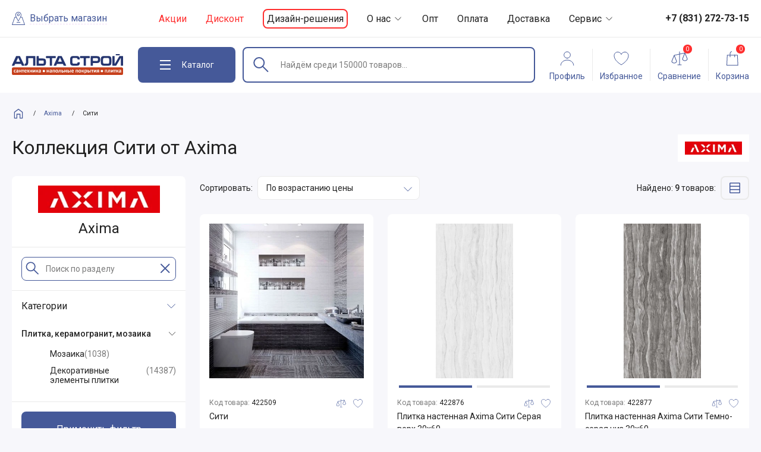

--- FILE ---
content_type: text/html; charset=UTF-8
request_url: https://altastroy-nn.ru/brand/axima/siti-592/
body_size: 25270
content:
<!DOCTYPE html>
<html lang="Ru-ru">

<head>
  <script type="text/javascript">
      (function(window,document,n,project_ids){window.GudokData=n;if(typeof project_ids !== "object"){project_ids = [project_ids]};window[n] = {};window[n]["projects"]=project_ids;config_load(project_ids.join(','));function config_load(cId){var a=document.getElementsByTagName("script")[0],s=document.createElement("script"),i=function(){a.parentNode.insertBefore(s,a)},cMrs='';s.async=true;if(document.location.search&&document.location.search.indexOf('?gudok_check=')===0)cMrs+=document.location.search.replace('?','&');s.src="//mod.gudok.tel/script.js?sid="+cId+cMrs;if(window.opera == "[object Opera]"){document.addEventListener("DOMContentLoaded", i, false)}else{i()}}})(window, document, "gd", "qhztdxdi5s");
  </script>
  <meta charset="UTF-8" />
  <title>Коллекция Сити производителя Axima | АльтаСтрой.</title>
  <meta http-equiv="x-ua-compatible" content="ie=edge" />
  <meta name="viewport" content="width=device-width, initial-scale=1, minimum-scale=1" />
  <link rel="stylesheet" href="/templates/alta/css/style.css?11" />
  <link rel="stylesheet" href="/templates/alta/css/style.add.css?55" />
  <link rel="stylesheet" href="/templates/alta/css/speech-input.css?3" />
  <link rel="stylesheet" href="/templates/alta/css/fast.css?1" />
  <link rel="apple-touch-icon" sizes="57x57" href="/templates/alta/img/favicon/apple-icon-57x57.png" />
  <link rel="apple-touch-icon" sizes="60x60" href="/templates/alta/img/favicon/apple-icon-60x60.png" />
  <link rel="apple-touch-icon" sizes="72x72" href="/templates/alta/img/favicon/apple-icon-72x72.png" />
  <link rel="apple-touch-icon" sizes="76x76" href="/templates/alta/img/favicon/apple-icon-76x76.png" />
  <link rel="apple-touch-icon" sizes="114x114" href="/templates/alta/img/favicon/apple-icon-114x114.png" />
  <link rel="apple-touch-icon" sizes="120x120" href="/templates/alta/img/favicon/apple-icon-120x120.png" />
  <link rel="apple-touch-icon" sizes="144x144" href="/templates/alta/img/favicon/apple-icon-144x144.png" />
  <link rel="apple-touch-icon" sizes="152x152" href="/templates/alta/img/favicon/apple-icon-152x152.png" />
  <link rel="apple-touch-icon" sizes="180x180" href="/templates/alta/img/favicon/apple-icon-180x180.png" />
  <link rel="icon" type="image/png" sizes="192x192"
    href="/templates/alta/img/favicon/android-icon-192x192.png" />
  <link rel="icon" type="image/png" sizes="32x32" href="/templates/alta/img/favicon/favicon-32x32.png" />
  <link rel="icon" type="image/png" sizes="96x96" href="/templates/alta/img/favicon/favicon-96x96.png" />
  <link rel="icon" type="image/png" sizes="16x16" href="/templates/alta/img/favicon/favicon-16x16.png" />
  <link rel="manifest" href="/templates/alta/img/favicon/manifest.json" />
  <meta name="msapplication-TileColor" content="#fff" />
  <meta name="msapplication-TileImage" content="/templates/alta/img/favicon/ms-icon-144x144.png" />
  <meta name="theme-color" content="#fff" />
  <meta name="description" content="Купить товары коллекции Сити бренда Axima с доставкой по Нижнему Новгороду, скидки, акции и удобные способы оплаты! Звоните: +7(831)272-73-15." />
  <meta name="keywords" content="" />
      <link rel="canonical" href="https://altastroy-nn.ru/brand/axima/siti-592/">
        <link rel="image_src" href="https://altastroy-nn.ru/templates/alta/img/og/og.jpg" />
  <meta property="og:type" content="" />
  <meta property="og:url" content="https://altastroy-nn.ru" />
  <meta property="og:image"
    content="https://altastroy-nn.ru/templates/alta/img/og/og.jpg" />
  <meta property="og:image:type" content="image/jpeg" />
  <meta property="og:image:width" content="1024" />
  <meta property="og:image:height" content="512" />
  <meta property="og:title" content="" />
  <meta property="og:description" content="" />
  <meta property="og:locale" content="Ru-ru" />
  <meta property="og:site_name" content="https://altastroy-nn.ru" />

  <meta name="theme-color" content="#455999" />
  <meta name="msapplication-navbutton-color" content="#455999" />
      <script src="//code.jivo.ru/widget/MQqyoGlVxT" async></script>
    
    <script>
      (function(w,d,s,l,i){w[l]=w[l]||[];w[l].push({'gtm.start':
      new Date().getTime(), event: 'gtm.js'
      });
      var f = d.getElementsByTagName(s)[0],
        j = d.createElement(s),
        dl = l != 'dataLayer' ? '&l=' + l : '';
      j.async = true;
      j.src =
        'https://www.googletagmanager.com/gtm.js?id=' + i + dl;
      f.parentNode.insertBefore(j, f);
      })(window, document, 'script', 'dataLayer', 'GTM-WC73RQZ');
    </script>
  
  <script src="/templates/alta/js/svg.js"></script>
  <script>
    var data_layer_product = {};
  </script>
</head>
    <body>
              <!-- Google Tag Manager (noscript) -->
      <noscript><iframe src="https://www.googletagmanager.com/ns.html?id=GTM-WC73RQZ" height="0" width="0"
          style="display:none;visibility:hidden"></iframe></noscript>
      <!-- End Google Tag Manager (noscript) -->
        <div class="wrapper">
      <header class="header-top" id="js-header-top">
        <div class="container">
          <div class="header-top__wrap">
            <a href="/" class="header-home">
              <img src="/templates/alta/img/svg/home.svg" alt="">
            </a>
            <button class="btn search-loc-btn js-search-loc-btn">
              <i>
                <svg width="22" height="22" viewBox="0 0 22 22" fill="none" xmlns="http://www.w3.org/2000/svg">
                  <path
                    d="M21.9559 21.3917L17.5068 8.79935C17.4618 8.6106 17.2731 8.47129 17.0843 8.47129H15.035C15.6148 7.07364 15.9159 6.00405 15.9159 5.2895C15.9159 2.38634 13.6688 0 10.8601 0C8.09621 0 5.80424 2.3414 5.80424 5.2895C5.80424 6.08045 6.17275 7.22644 6.69856 8.47129H4.91442C4.72567 8.47129 4.54141 8.6106 4.49198 8.79935L0.0428686 21.3917C-0.100941 21.8546 0.325994 21.9984 0.465309 21.9984H21.5334C21.7222 22.0209 22.0952 21.8096 21.9559 21.3917ZM10.8601 0.930269C13.152 0.930269 14.9811 2.89417 14.9811 5.285C14.9811 7.82414 11.4218 13.4777 10.8601 14.4124C9.45341 12.0261 6.73901 7.15453 6.73901 5.285C6.73901 2.89866 8.56359 0.930269 10.8601 0.930269ZM1.12144 21.0636L5.24249 9.40605H7.11651C8.46023 12.2867 10.8601 16.1921 10.8601 16.1921C10.8601 16.1921 14.5182 9.64423 14.6261 9.40605H16.7562L20.8773 21.0636H1.12144Z"
                    stroke-miterlimit="10" stroke-linecap="square" />
                  <path d="M14.0913 17.037H7.95691V17.9717H14.0913V17.037Z" stroke-miterlimit="10"
                    stroke-linecap="square" />
                  <path
                    d="M13.0127 4.86261C13.0127 3.69416 12.0285 2.70996 10.86 2.70996C9.6916 2.70996 8.7074 3.69416 8.7074 4.86261C8.7074 6.03106 9.64216 7.01526 10.86 7.01526C12.0779 7.01526 13.0127 6.03556 13.0127 4.86261ZM9.64216 4.81767C9.64216 4.16154 10.159 3.59978 10.86 3.59978C11.5611 3.59978 12.0779 4.16154 12.0779 4.81767C12.0779 5.4738 11.5611 6.03556 10.86 6.03556C10.2039 6.03556 9.64216 5.4738 9.64216 4.81767Z"
                    stroke-miterlimit="10" stroke-linecap="square" />
                </svg>
              </i>
              <span>Выбрать магазин</span>
            </button>
            <nav class="header-nav">
              <ul>
                <li><a href="/catalog/rasprodazha/" class="alert">Акции</a></li>
		<li><a href="/catalog/diskont/" class="alert">Дисконт</a></li>
                <li><a href="/works/">Дизайн-решения</a></li>
                <li>
                  <a href="/pages/o-nas.html" class="drop">
                    О нас
                    <i>
                      <svg width="17" height="17" viewBox="0 0 17 17" fill="none" xmlns="http://www.w3.org/2000/svg">
                        <path d="M13.1666 6.29134L8.49998 10.958L3.83331 6.29134" stroke-linecap="square" />
                      </svg>
                    </i>
                  </a>
                  <div class="header-nav__drop">
                    <ul>
                      <li><a href="/reviews/">Отзывы</a></li>
                      <li><a href="/pages/informatsiya/kontakti.html">Контакты</a></li>
                    </ul>
                  </div>
                </li>
                <li><a href="/pages/informatsiya/opt.html">Опт</a></li>
                <li><a href="/pages/informatsiya/oplata.html">Оплата</a></li>
                <li><a href="/pages/dostavka-i-oplata.html">Доставка</a></li>
                <li>
                  <a href="/pages/informatsiya/" class="drop">
                    Сервис
                    <i>
                      <svg width="17" height="17" viewBox="0 0 17 17" fill="none" xmlns="http://www.w3.org/2000/svg">
                        <path d="M13.1666 6.29134L8.49998 10.958L3.83331 6.29134" stroke-linecap="square" />
                      </svg>
                    </i>
                  </a>
                  <div class="header-nav__drop">
                    <ul>
                      <li><a href="/pages/informatsiya/ustanovka-dushevih-kabin.html">Установка</a></li>
                      <li><a href="/pages/informatsiya/podem.html">Подъём</a></li>
                      <li><a href="/pages/informatsiya/garantiya.html">Гарантии</a></li>
                      <li><a href="/pages/informatsiya/pravila-oformleniya-i-polucheniya-zakaza.html">Правила</a></li>
                    </ul>
                  </div>
                </li>
              </ul>
            </nav>
                          <a href="tel:+78312727315" class="header-tel">
                <img src="/templates/alta/img/svg/phone.svg" alt="">
                <span>+7 (831) 272-73-15</span>
              </a>
                      </div>
        </div>
      </header>

      <header class="header-main opened-cat" id="js-header-sticky">
        <div class="header-main__flipper">
          <div class="container">
            <div class="header-main__wrap">
              <a href="/" class="header-logo">
                <img src="/templates/alta/img/svg/alta-stroy.svg" alt="Альта Строй">
              </a>
              <button class="btn header-catalog-btn js-catalog-btn" id="js-catalog-btn">
                <div class="header-catalog-btn__burger">
                  <span></span>
                  <span></span>
                  <span></span>
                </div>
                <span>Каталог</span>
              </button>

              <form action="/catalog/" method="get" class="search" id="js-search"><input type="hidden" name="format" value="search"><input type="search" name="search_keyword" id="searchField" class="input search__input js-search-input speech-input" autocomplete="off" placeholder="Найдём среди 150000 товаров..." value=""><button class="btn search__submit" type="submit" id="searchSubmit"><img src="/templates/alta/img/svg/search.svg" alt=""></button><button class="btn search__clear js-search-clear" type="reset"><svg width="27" height="28" viewBox="0 0 27 28" fill="none" xmlns="http://www.w3.org/2000/svg"><path d="M20.5 21.0012L7.00061 7.5M20.5 7.50123L7 21.0012L20.5 7.50123Z" stroke-width="2" stroke-miterlimit="10" stroke-linecap="round" stroke-linejoin="round"/></svg></button><div class="search-drop js-search-drop refreshpart" id="refreshpart"></div></form>	      <script src="/templates/alta/js/search2.js?1"></script>

              <button class="btn fake-search js-open-search-popup">
                <span id="searchField2">Найдём среди 150000 товаров...</span>
                <img src="/templates/alta/img/svg/search.svg" alt="">
              </button>
              <nav class="header-bar">
                <ul>
                  <li>
                    <a href="#" class="header-tool js-sign-in-btn">
                      <i class="header-tool__icn header-tool__icn--user">
                        <svg width="32" height="32" viewBox="0 0 32 32" fill="none" xmlns="http://www.w3.org/2000/svg">
                          <path
                            d="M16.0001 15.7938C18.9807 15.7938 21.3969 13.3775 21.3969 10.3969C21.3969 7.41636 18.9807 5.00012 16.0001 5.00012C13.0195 5.00012 10.6033 7.41636 10.6033 10.3969C10.6033 13.3775 13.0195 15.7938 16.0001 15.7938Z"
                            stroke-miterlimit="10" stroke-linecap="square" />
                          <path
                            d="M26.7937 27.6668C26.7937 22.8978 21.9612 19.0319 16 19.0319C10.0388 19.0319 5.20636 22.8978 5.20636 27.6668"
                            stroke-miterlimit="10" stroke-linecap="square" />
                        </svg>
                      </i>
                      <span>Профиль</span>
                    </a>
                  </li>
                  <li>
                    <a href="/account/?mode=my-favorites" class="header-tool">
                      <i class="header-tool__icn header-tool__icn--fav">
                        <span class="header-tool__counter" id="fav_count"></span>
                        <svg width="32" height="32" viewBox="0 0 32 32" fill="none" xmlns="http://www.w3.org/2000/svg">
                          <path
                            d="M22 5.50012C19.4 5.50012 16.85 7.15012 16 9.50012C15.15 7.20012 12.6 5.50012 10 5.50012C8.41733 5.50007 6.89873 6.12534 5.77494 7.23977C4.65115 8.35419 4.01319 9.8675 4 11.4501C4 17.0501 8.4 22.2001 16 27.0001C23.6 22.2001 28 17.0501 28 11.4501C27.9868 9.8675 27.3489 8.35419 26.2251 7.23977C25.1013 6.12534 23.5827 5.50007 22 5.50012Z"
                            stroke-miterlimit="10" stroke-linecap="round" />
                        </svg>
                      </i>
                      <span>Избранное</span>
                    </a>
                  </li>
                  <li>
                    <a href="/compare/" class="header-tool header-tool__icn--scale">
                      <i class="header-tool__icn">
                        <span class="header-tool__counter" id="compare_count">0</span>
                        <svg width="32" height="32" viewBox="0 0 32 32" fill="none" xmlns="http://www.w3.org/2000/svg">
                          <path
                            d="M29.4642 16.8145L25.4642 6.81445C25.4628 6.81091 25.4608 6.8078 25.4592 6.80426C25.4554 6.79523 25.4508 6.7868 25.4464 6.77808C25.4374 6.75986 25.4273 6.74221 25.4161 6.72522C25.4104 6.71655 25.4047 6.70801 25.3984 6.69971C25.3851 6.68205 25.3705 6.66531 25.3549 6.6496C25.35 6.64471 25.3458 6.63928 25.3408 6.63464C25.3199 6.61527 25.2974 6.59773 25.2736 6.58221C25.2667 6.57776 25.2594 6.57416 25.2523 6.57001C25.2343 6.55938 25.2157 6.54988 25.1965 6.54156C25.1872 6.5376 25.1778 6.53387 25.1682 6.53046C25.149 6.52363 25.1293 6.51801 25.1094 6.51361C25.1005 6.5116 25.0918 6.50903 25.0827 6.50751C25.0554 6.50274 25.0277 6.50027 25 6.50012C24.9987 6.50012 24.9976 6.50037 24.9963 6.50043C24.9899 6.50049 24.9834 6.50159 24.977 6.50189C24.9524 6.503 24.9278 6.50592 24.9036 6.51062C24.8996 6.51141 24.8956 6.51117 24.8915 6.51208L16.5 8.37689V5.00012C16.5 4.86751 16.4473 4.74034 16.3536 4.64657C16.2598 4.5528 16.1326 4.50012 16 4.50012C15.8674 4.50012 15.7402 4.5528 15.6464 4.64657C15.5527 4.74034 15.5 4.86751 15.5 5.00012V8.59912L6.89154 10.5121C6.88684 10.5131 6.88281 10.5153 6.87817 10.5165C6.85505 10.5223 6.83236 10.5298 6.8103 10.5389C6.80359 10.5416 6.79663 10.5438 6.7901 10.5469C6.7639 10.559 6.73881 10.5733 6.71508 10.5897C6.70849 10.5943 6.70275 10.5996 6.69647 10.6044C6.67938 10.6175 6.66313 10.6316 6.64782 10.6467C6.64086 10.6537 6.63427 10.6607 6.6278 10.668C6.6139 10.6837 6.601 10.7002 6.58917 10.7175C6.58441 10.7245 6.57922 10.7311 6.57482 10.7383C6.55962 10.7625 6.54655 10.788 6.53576 10.8145L6.53491 10.8165L6.53442 10.8178L2.53577 20.8145C2.51215 20.8735 2.50001 20.9365 2.5 21.0001C2.5 23.5499 5.26019 24.5001 7 24.5001C8.73981 24.5001 11.5 23.5499 11.5 21.0001C11.5 20.9365 11.4879 20.8735 11.4642 20.8145L7.68268 11.3605L15.5 9.62335V26.5001H13C12.8674 26.5001 12.7402 26.5528 12.6464 26.6466C12.5527 26.7403 12.5 26.8675 12.5 27.0001C12.5 27.1327 12.5527 27.2599 12.6464 27.3537C12.7402 27.4474 12.8674 27.5001 13 27.5001H19C19.1326 27.5001 19.2598 27.4474 19.3536 27.3537C19.4473 27.2599 19.5 27.1327 19.5 27.0001C19.5 26.8675 19.4473 26.7403 19.3536 26.6466C19.2598 26.5528 19.1326 26.5001 19 26.5001H16.5V9.40112L24.1841 7.69354L20.5358 16.8145C20.5121 16.8735 20.5 16.9365 20.5 17.0001C20.5 19.5499 23.2602 20.5001 25 20.5001C26.7398 20.5001 29.5 19.5499 29.5 17.0001C29.5 16.9365 29.4879 16.8735 29.4642 16.8145ZM7 23.5001C6.10577 23.5001 3.57837 23.0546 3.50177 21.0919L7 12.3464L10.4982 21.0919C10.4216 23.0546 7.89423 23.5001 7 23.5001ZM25 19.5001C24.1058 19.5001 21.5784 19.0546 21.5018 17.0919L25 8.34644L28.4982 17.0919C28.4216 19.0546 25.8942 19.5001 25 19.5001Z" />
                        </svg>
                      </i>
                      <span>Сравнение</span>
                    </a>
                  </li>
                  <li>
                    <a href="/cart/" class="header-tool">
                      <i class="header-tool__icn header-tool__icn--cart">
                        <span id="cart__counter" class="header-tool__counter"
                          title="0">0</span>
                        <svg width="32" height="32" viewBox="0 0 32 32" fill="none" xmlns="http://www.w3.org/2000/svg">
                          <path fill-rule="evenodd" clip-rule="evenodd"
                            d="M15.0526 4.00012C14.1798 4.1572 13.3686 4.57718 12.7329 5.21291C11.9121 6.03374 11.4509 7.14703 11.4509 8.30786V10.134H7.29863H6.82084L6.79914 10.6113L6.02376 27.6698L6 28.1925H6.52324H25.1325H25.6557L25.632 27.6698L24.8566 10.6113L24.8349 10.134H24.3571H20.2048V9.85862H19.2048V10.134H12.4509V8.30786C12.4509 7.41224 12.8067 6.55331 13.44 5.92001C13.8872 5.47282 14.4469 5.164 15.0526 5.02112V4.00012ZM19.2048 13.7356V11.134H12.4509V13.7356C12.4509 14.0117 12.2271 14.2356 11.9509 14.2356C11.6748 14.2356 11.4509 14.0117 11.4509 13.7356V11.134H7.77642L7.04649 27.1925H24.6092L23.8793 11.134H20.2048V13.7356C20.2048 14.0117 19.9809 14.2356 19.7048 14.2356C19.4286 14.2356 19.2048 14.0117 19.2048 13.7356Z" />
                        </svg>
                      </i>
                      <span>Корзина</span>
                    </a>
                  </li>
                </ul>
              </nav>
            </div>
          </div>
        </div>
      </header>

      <div class="mob-popup js-mob-popup desctop-catalog" id="js-desctop-catalog"><div class="desctop-catalog__wrap" id="js-desctop-catalog-wrap"><div class="desctop-catalog__main js-catalog-main" id="js-desctop-catalog-main"><header class="mob-popup__header"><button class="btn mob-popup__close js-mob-popup-close js-catalog-btn"></button><div class="mob-popup__title">Каталог</div></header><div class="mob-popup__main"><div class="container"><div class="desctop-catalog-brends"><div class="desctop-catalog__header"><div class="desctop-catalog__title">Популярные бренды</div><div class="desctop-catalog-brends__bar"><button class="btn slider-btn" id="js-desctop-catalog-brends-prev"><svg width="11" height="21" viewBox="0 0 11 21" fill="none" xmlns="http://www.w3.org/2000/svg"><path d="M10.02 1.09375L0.61377 10.5L10.02 19.9062" stroke-miterlimit="10" stroke-linecap="round" stroke-linejoin="round"/></svg></button><button class="btn slider-btn" id="js-desctop-catalog-brends-next"><svg width="11" height="21" viewBox="0 0 11 21" fill="none" xmlns="http://www.w3.org/2000/svg"><path d="M0.97998 19.9062L10.3862 10.5L0.979982 1.09375" stroke-miterlimit="10" stroke-linecap="round" stroke-linejoin="round"/></svg></button><a href="/brand/" class="btn btn--ghos btn--ghos--lg"><span>К списку брендов</span><svg width="28" height="29" viewBox="0 0 28 29" fill="none" xmlns="http://www.w3.org/2000/svg"><path d="M21.875 14.499H6.125" stroke-miterlimit="10" stroke-linecap="round" stroke-linejoin="round"/><path d="M15.75 8.375L21.875 14.5L15.75 20.625" stroke-miterlimit="10" stroke-linecap="round" stroke-linejoin="round"/></svg></a></div></div><div class="swiper desctop-catalog-brends__slider" id="js-desctop-catalog-brends-slider"><div class="swiper-wrapper">  <div class="swiper-slide"><a href="/brand/1marka/" class="desctop-catalog-brend"> <img src="/files/images/resized/brands/2/-/2-1marka.167x72.png.webp" alt="1Marka" loading="lazy" fetchpriority="low"></a></div>  <div class="swiper-slide"><a href="/brand/alavann/" class="desctop-catalog-brend"> <img src="/files/images/resized/brands/3/0/3080-alavann.167x72.png.webp" alt="Alavann" loading="lazy" fetchpriority="low"></a></div>  <div class="swiper-slide"><a href="/brand/alma-ceramica/" class="desctop-catalog-brend"> <img src="/files/images/resized/brands/3/1/3160-alma-ceramica.167x72.jpg.webp" alt="Alma Ceramica" loading="lazy" fetchpriority="low"></a></div>  <div class="swiper-slide"><a href="/brand/alpen/" class="desctop-catalog-brend"> <img src="/files/images/resized/brands/8/6/86-alpen.167x72.jpg.webp" alt="Alpen" loading="lazy" fetchpriority="low"></a></div>  <div class="swiper-slide"><a href="/brand/althea-ceramica/" class="desctop-catalog-brend"> <img src="/files/images/resized/brands/5/4/54-althea-ceramica.167x72.jpg.webp" alt="Althea Ceramica" loading="lazy" fetchpriority="low"></a></div>  <div class="swiper-slide"><a href="/brand/am-pm/" class="desctop-catalog-brend"> <img src="/files/images/resized/brands/3/4/34-am-pm.167x72.jpg.webp" alt="Am.Pm" loading="lazy" fetchpriority="low"></a></div>  <div class="swiper-slide"><a href="/brand/appollo/" class="desctop-catalog-brend"> <img src="/files/images/resized/brands/3/0/301-appollo.167x72.jpg.webp" alt="Appollo" loading="lazy" fetchpriority="low"></a></div>  <div class="swiper-slide"><a href="/brand/aquanet/" class="desctop-catalog-brend"> <img src="/files/images/resized/brands/6/1/61-aquanet.167x72.gif" alt="Aquanet" loading="lazy" fetchpriority="low"></a></div>  <div class="swiper-slide"><a href="/brand/aquatek/" class="desctop-catalog-brend"> <img src="/files/images/resized/brands/9/3/93-aquatek.167x72.jpg.webp" alt="Aquatek" loading="lazy" fetchpriority="low"></a></div>  <div class="swiper-slide"><a href="/brand/aqwella/" class="desctop-catalog-brend"> <img src="/files/images/resized/brands/9/6/96-aqwella.167x72.png.webp" alt="Aqwella" loading="lazy" fetchpriority="low"></a></div>  <div class="swiper-slide"><a href="/brand/artceram/" class="desctop-catalog-brend"> <img src="/files/images/resized/brands/5/5/55-artceram.167x72.jpg.webp" alt="Artceram" loading="lazy" fetchpriority="low"></a></div>  <div class="swiper-slide"><a href="/brand/asb-mebel/" class="desctop-catalog-brend"> <img src="/files/images/resized/brands/6/0/60-asb-mebel.167x72.jpg.webp" alt="ASB-Mebel" loading="lazy" fetchpriority="low"></a></div>  <div class="swiper-slide"><a href="/brand/atlas-concorde/" class="desctop-catalog-brend"> <img src="/files/images/resized/brands/2/4/241-atlas-concorde.167x72.jpg.webp" alt="Atlas Concorde" loading="lazy" fetchpriority="low"></a></div>  <div class="swiper-slide"><a href="/brand/axima/" class="desctop-catalog-brend"> <img src="/files/images/resized/brands/3/2/3270-axima.167x72.png.webp" alt="Axima" loading="lazy" fetchpriority="low"></a></div>  <div class="swiper-slide"><a href="/brand/axor/" class="desctop-catalog-brend"> <img src="/files/images/resized/brands/4/2/42-axor.167x72.jpg.webp" alt="Axor" loading="lazy" fetchpriority="low"></a></div>  <div class="swiper-slide"><a href="/brand/azzurra/" class="desctop-catalog-brend"> <img src="/files/images/resized/brands/5/7/57-azzurra.167x72.jpg.webp" alt="Azzurra" loading="lazy" fetchpriority="low"></a></div>  <div class="swiper-slide"><a href="/brand/balterio/" class="desctop-catalog-brend"> <img src="/files/images/resized/brands/2/5/2520-balterio.167x72.jpg.webp" alt="Balterio" loading="lazy" fetchpriority="low"></a></div>  <div class="swiper-slide"><a href="/brand/barlinek/" class="desctop-catalog-brend"> <img src="/files/images/resized/brands/1/6/160-barlinek.167x72.png.webp" alt="Barlinek" loading="lazy" fetchpriority="low"></a></div>  <div class="swiper-slide"><a href="/brand/bas/" class="desctop-catalog-brend"> <img src="/files/images/resized/brands/9/4/94-bas.167x72.png.webp" alt="Bas" loading="lazy" fetchpriority="low"></a></div>  <div class="swiper-slide"><a href="/brand/baxi/" class="desctop-catalog-brend"> <img src="/files/images/resized/brands/1/0/108-baxi.167x72.jpg.webp" alt="Baxi" loading="lazy" fetchpriority="low"></a></div>  <div class="swiper-slide"><a href="/brand/belbagno/" class="desctop-catalog-brend"> <img src="/files/images/resized/brands/5/8/58-belbagno.167x72.jpg.webp" alt="BelBagno" loading="lazy" fetchpriority="low"></a></div>  <div class="swiper-slide"><a href="/brand/belleza/" class="desctop-catalog-brend"> <img src="/files/images/resized/brands/3/2/3260-belleza.167x72.png.webp" alt="Belleza" loading="lazy" fetchpriority="low"></a></div>  <div class="swiper-slide"><a href="/brand/blackwhite/" class="desctop-catalog-brend"> <img src="/files/images/resized/brands/9/0/90-blackwhite.167x72.png.webp" alt="Black&White" loading="lazy" fetchpriority="low"></a></div>  <div class="swiper-slide"><a href="/brand/blanco/" class="desctop-catalog-brend"> <img src="/files/images/resized/brands/7/7/77-blanco.167x72.jpg.webp" alt="Blanco" loading="lazy" fetchpriority="low"></a></div>  <div class="swiper-slide"><a href="/brand/bravat/" class="desctop-catalog-brend"> <img src="/files/images/resized/brands/8/4/84-bravat.167x72.png.webp" alt="Bravat" loading="lazy" fetchpriority="low"></a></div>  <div class="swiper-slide"><a href="/brand/ceradim/" class="desctop-catalog-brend"> <img src="/files/images/resized/brands/1/9/197-ceradim.167x72.JPG.webp" alt="Ceradim" loading="lazy" fetchpriority="low"></a></div>  <div class="swiper-slide"><a href="/brand/cersanit/" class="desctop-catalog-brend"> <img src="/files/images/resized/brands/9/5/950-cersanit.167x72.jpg.webp" alt="Cersanit" loading="lazy" fetchpriority="low"></a></div>  <div class="swiper-slide"><a href="/brand/ceruttispa/" class="desctop-catalog-brend"> <img src="/files/images/resized/brands/3/6/366-ceruttispa.167x72.png.webp" alt="Cerutti SPA" loading="lazy" fetchpriority="low"></a></div>  <div class="swiper-slide"><a href="/brand/cezares/" class="desctop-catalog-brend"> <img src="/files/images/resized/brands/5/9/59-cezares.167x72.jpg.webp" alt="Cezares" loading="lazy" fetchpriority="low"></a></div>  <div class="swiper-slide"><a href="/brand/comforty/" class="desctop-catalog-brend"> <img src="/files/images/resized/brands/4/0/405-comforty.167x72.png.webp" alt="Comforty" loading="lazy" fetchpriority="low"></a></div>  <div class="swiper-slide"><a href="/brand/domani-spa/" class="desctop-catalog-brend"> <img src="/files/images/resized/brands/2/5/250-domani-spa.167x72.png.webp" alt="DOMANI-Spa" loading="lazy" fetchpriority="low"></a></div>  <div class="swiper-slide"><a href="/brand/dreja/" class="desctop-catalog-brend"> <img src="/files/images/resized/brands/9/7/97-dreja.167x72.jpg.webp" alt="Dreja" loading="lazy" fetchpriority="low"></a></div>  <div class="swiper-slide"><a href="/brand/duravit/" class="desctop-catalog-brend"> <img src="/files/images/resized/brands/3/5/35-duravit.167x72.png.webp" alt="Duravit" loading="lazy" fetchpriority="low"></a></div>  <div class="swiper-slide"><a href="/brand/eago/" class="desctop-catalog-brend"> <img src="/files/images/resized/brands/2/4/24-eago.167x72.png.webp" alt="Eago" loading="lazy" fetchpriority="low"></a></div>  <div class="swiper-slide"><a href="/brand/electrolux/" class="desctop-catalog-brend"> <img src="/files/images/resized/brands/2/9/298-electrolux.167x72.png.webp" alt="Electrolux" loading="lazy" fetchpriority="low"></a></div>  <div class="swiper-slide"><a href="/brand/esbano/" class="desctop-catalog-brend"> <img src="/files/images/resized/brands/2/5/25-esbano.167x72.png.webp" alt="Esbano" loading="lazy" fetchpriority="low"></a></div>  <div class="swiper-slide"><a href="/brand/excellent/" class="desctop-catalog-brend"> <img src="/files/images/resized/brands/4/6/46-excellent.167x72.jpg.webp" alt="Excellent" loading="lazy" fetchpriority="low"></a></div>  <div class="swiper-slide"><a href="/brand/frap/" class="desctop-catalog-brend"> <img src="/files/images/resized/brands/5/-/5-frap.167x72.jpg.webp" alt="Frap" loading="lazy" fetchpriority="low"></a></div>  <div class="swiper-slide"><a href="/brand/gappo/" class="desctop-catalog-brend"> <img src="/files/images/resized/brands/7/-/7-gappo.167x72.png.webp" alt="GAPPO" loading="lazy" fetchpriority="low"></a></div>  <div class="swiper-slide"><a href="/brand/geberit/" class="desctop-catalog-brend"> <img src="/files/images/resized/brands/7/8/78-geberit.167x72.png.webp" alt="Geberit" loading="lazy" fetchpriority="low"></a></div>  <div class="swiper-slide"><a href="/brand/global-tile/" class="desctop-catalog-brend"> <img src="/files/images/resized/brands/3/2/3290-global-tile.167x72.png.webp" alt="Global Tile" loading="lazy" fetchpriority="low"></a></div>  <div class="swiper-slide"><a href="/brand/goldman/" class="desctop-catalog-brend"> <img src="/files/images/resized/brands/3/0/3020-goldman.167x72.png.webp" alt="Goldman" loading="lazy" fetchpriority="low"></a></div>  <div class="swiper-slide"><a href="/brand/gracia-ceramica/" class="desctop-catalog-brend"> <img src="/files/images/resized/brands/1/8/183-gracia-ceramica.167x72.jpg.webp" alt="Gracia Ceramica" loading="lazy" fetchpriority="low"></a></div>  <div class="swiper-slide"><a href="/brand/grasaro/" class="desctop-catalog-brend"> <img src="/files/images/resized/brands/1/9/195-grasaro.167x72.jpg.webp" alt="Grasaro" loading="lazy" fetchpriority="low"></a></div>  <div class="swiper-slide"><a href="/brand/grohe/" class="desctop-catalog-brend"> <img src="/files/images/resized/brands/7/5/75-grohe.167x72.jpg.webp" alt="Grohe" loading="lazy" fetchpriority="low"></a></div>  <div class="swiper-slide"><a href="/brand/grossman/" class="desctop-catalog-brend"> <img src="/files/images/resized/brands/6/8/68-grossman.167x72.jpg.webp" alt="Grossman" loading="lazy" fetchpriority="low"></a></div>  <div class="swiper-slide"><a href="/brand/hansa/" class="desctop-catalog-brend"> <img src="/files/images/resized/image///%2F.167x72..webp" alt="Hansa" loading="lazy" fetchpriority="low"></a></div>  <div class="swiper-slide"><a href="/brand/hansgrohe/" class="desctop-catalog-brend"> <img src="/files/images/resized/image///%2F.167x72..webp" alt="Hansgrohe" loading="lazy" fetchpriority="low"></a></div>  <div class="swiper-slide"><a href="/brand/Idalgo/" class="desctop-catalog-brend"> <img src="/files/images/resized/brands/3/3/3310-idalgo.167x72.jpg.webp" alt="Idalgo" loading="lazy" fetchpriority="low"></a></div>  <div class="swiper-slide"><a href="/brand/ideal-standard/" class="desctop-catalog-brend"> <img src="/files/images/resized/brands/8/3/83-ideal-standard.167x72.jpg.webp" alt="Ideal Standard" loading="lazy" fetchpriority="low"></a></div>  <div class="swiper-slide"><a href="/brand/italon/" class="desctop-catalog-brend"> <img src="/files/images/resized/brands/1/9/199-italon.167x72.png.webp" alt="Italon" loading="lazy" fetchpriority="low"></a></div>  <div class="swiper-slide"><a href="/brand/jacob-delafon/" class="desctop-catalog-brend"> <img src="/files/images/resized/brands/4/8/48-jacob-delafon.167x72.png.webp" alt="Jacob Delafon" loading="lazy" fetchpriority="low"></a></div>  <div class="swiper-slide"><a href="/brand/jika/" class="desctop-catalog-brend"> <img src="/files/images/resized/brands/2/1/21-jika.167x72.jpg.webp" alt="Jika" loading="lazy" fetchpriority="low"></a></div>  <div class="swiper-slide"><a href="/brand/kaldewei/" class="desctop-catalog-brend"> <img src="/files/images/resized/brands/8/2/82-kaldewei.167x72.png.webp" alt="Kaldewei" loading="lazy" fetchpriority="low"></a></div>  <div class="swiper-slide"><a href="/brand/kerama-marazzi/" class="desctop-catalog-brend"> <img src="/files/images/resized/brands/1/8/180-kerama-marazzi.167x72.png.webp" alt="Kerama Marazzi" loading="lazy" fetchpriority="low"></a></div>  <div class="swiper-slide"><a href="/brand/kerranova/" class="desctop-catalog-brend"> <img src="/files/images/resized/brands/3/2/3280-kerranova.167x72.png.webp" alt="Kerranova" loading="lazy" fetchpriority="low"></a></div>  <div class="swiper-slide"><a href="/brand/koy/" class="desctop-catalog-brend"> <img src="/files/images/resized/brands/1/1/11-koy.167x72.png.webp" alt="KOY" loading="lazy" fetchpriority="low"></a></div>  <div class="swiper-slide"><a href="/brand/laparet/" class="desctop-catalog-brend"> <img src="/files/images/resized/brands/2/6/2610-laparet.167x72.jpg.webp" alt="Laparet" loading="lazy" fetchpriority="low"></a></div>  <div class="swiper-slide"><a href="/brand/laufen/" class="desctop-catalog-brend"> <img src="/files/images/resized/brands/8/7/87-laufen.167x72.jpg.webp" alt="Laufen" loading="lazy" fetchpriority="low"></a></div>  <div class="swiper-slide"><a href="/brand/lb-ceramics/" class="desctop-catalog-brend"> <img src="/files/images/resized/brands/1/9/190-lb-ceramics.167x72.png.webp" alt="Lb-ceramics" loading="lazy" fetchpriority="low"></a></div>  <div class="swiper-slide"><a href="/brand/mainzu/" class="desctop-catalog-brend"> <img src="/files/images/resized/brands/3/1/3180-mainzu.167x72.jpg.webp" alt="Mainzu" loading="lazy" fetchpriority="low"></a></div>  <div class="swiper-slide"><a href="/brand/paradyz/" class="desctop-catalog-brend"> <img src="/files/images/resized/brands/2/4/244-paradyz.167x72.jpg.webp" alt="Paradyz" loading="lazy" fetchpriority="low"></a></div>  <div class="swiper-slide"><a href="/brand/parly/" class="desctop-catalog-brend"> <img src="/files/images/resized/brands/7/6/760-parly.167x72.png.webp" alt="Parly" loading="lazy" fetchpriority="low"></a></div>  <div class="swiper-slide"><a href="/brand/piezarosa/" class="desctop-catalog-brend"> <img src="/files/images/resized/brands/2/6/264-piezarosa.167x72.jpg.webp" alt="PiezaROSA" loading="lazy" fetchpriority="low"></a></div>  <div class="swiper-slide"><a href="/brand/protherm/" class="desctop-catalog-brend"> <img src="/files/images/resized/brands/2/6/2680-protherm.167x72.jpg.webp" alt="PROTHERM" loading="lazy" fetchpriority="low"></a></div>  <div class="swiper-slide"><a href="/brand/pucsho/" class="desctop-catalog-brend"> <img src="/files/images/resized/brands/2/5/2570-pucsho.167x72.JPG.webp" alt="Pucsho" loading="lazy" fetchpriority="low"></a></div>  <div class="swiper-slide"><a href="/brand/radomir/" class="desctop-catalog-brend"> <img src="/files/images/resized/brands/8/0/80-radomir.167x72.jpg.webp" alt="Radomir" loading="lazy" fetchpriority="low"></a></div>  <div class="swiper-slide"><a href="/brand/ravak/" class="desctop-catalog-brend"> <img src="/files/images/resized/brands/4/3/43-ravak.167x72.jpg.webp" alt="Ravak" loading="lazy" fetchpriority="low"></a></div>  <div class="swiper-slide"><a href="/brand/relisan/" class="desctop-catalog-brend"> <img src="/files/images/resized/brands/9/9/99-relisan.167x72.JPG.webp" alt="Relisan" loading="lazy" fetchpriority="low"></a></div>  <div class="swiper-slide"><a href="/brand/rgw/" class="desctop-catalog-brend"> <img src="/files/images/resized/brands/1/2/12-rgw.167x72.png.webp" alt="RGW" loading="lazy" fetchpriority="low"></a></div>  <div class="swiper-slide"><a href="/brand/riho/" class="desctop-catalog-brend"> <img src="/files/images/resized/brands/8/8/88-riho.167x72.gif" alt="Riho" loading="lazy" fetchpriority="low"></a></div>  <div class="swiper-slide"><a href="/brand/river/" class="desctop-catalog-brend"> <img src="/files/images/resized/brands/7/3/730-river.167x72.png.webp" alt="River" loading="lazy" fetchpriority="low"></a></div>  <div class="swiper-slide"><a href="/brand/roca/" class="desctop-catalog-brend"> <img src="/files/images/resized/brands/1/-/1-roca.167x72.png.webp" alt="Roca" loading="lazy" fetchpriority="low"></a></div>  <div class="swiper-slide"><a href="/brand/rossinka/" class="desctop-catalog-brend"> <img src="/files/images/resized/brands/2/1/2190-rossinka.167x72.jpg.webp" alt="Rossinka" loading="lazy" fetchpriority="low"></a></div>  <div class="swiper-slide"><a href="/brand/royalbath/" class="desctop-catalog-brend"> <img src="/files/images/resized/brands/3/0/303-royalbath.167x72.jpg.webp" alt="Royal Bath" loading="lazy" fetchpriority="low"></a></div>  <div class="swiper-slide"><a href="/brand/runo/" class="desctop-catalog-brend"> <img src="/files/images/resized/brands/6/9/69-runo.167x72.jpg.webp" alt="Runo" loading="lazy" fetchpriority="low"></a></div>  <div class="swiper-slide"><a href="/brand/sanita/" class="desctop-catalog-brend"> <img src="/files/images/resized/brands/2/2/22-sanita.167x72.jpg.webp" alt="Sanita" loading="lazy" fetchpriority="low"></a></div>  <div class="swiper-slide"><a href="/brand/santek/" class="desctop-catalog-brend"> <img src="/files/images/resized/brands/2/3/23-santek.167x72.jpg.webp" alt="Santek" loading="lazy" fetchpriority="low"></a></div>  <div class="swiper-slide"><a href="/brand/santeri/" class="desctop-catalog-brend"> <img src="/files/images/resized/brands/1/9/19-santeri.167x72.jpg.webp" alt="Santeri" loading="lazy" fetchpriority="low"></a></div>  <div class="swiper-slide"><a href="/brand/sturm/" class="desctop-catalog-brend"> <img src="/files/images/resized/brands/4/1/41-sturm.167x72.jpg.webp" alt="Sturm" loading="lazy" fetchpriority="low"></a></div>  <div class="swiper-slide"><a href="/brand/tarkett/" class="desctop-catalog-brend"> <img src="/files/images/resized/brands/1/2/129-tarkett.167x72.jpg.webp" alt="Tarkett" loading="lazy" fetchpriority="low"></a></div>  <div class="swiper-slide"><a href="/brand/terminus/" class="desctop-catalog-brend"> <img src="/files/images/resized/brands/1/0/102-terminus.167x72.jpg.webp" alt="Terminus" loading="lazy" fetchpriority="low"></a></div>  <div class="swiper-slide"><a href="/brand/timo/" class="desctop-catalog-brend"> <img src="/files/images/resized/brands/1/8/180-timo.167x72.png.webp" alt="Timo" loading="lazy" fetchpriority="low"></a></div>  <div class="swiper-slide"><a href="/brand/triton/" class="desctop-catalog-brend"> <img src="/files/images/resized/brands/3/1/31-triton.167x72.jpg.webp" alt="Triton" loading="lazy" fetchpriority="low"></a></div>  <div class="swiper-slide"><a href="/brand/vidima/" class="desctop-catalog-brend"> <img src="/files/images/resized/brands/7/2/72-vidima.167x72.png.webp" alt="Vidima" loading="lazy" fetchpriority="low"></a></div>  <div class="swiper-slide"><a href="/brand/viega/" class="desctop-catalog-brend"> <img src="/files/images/resized/image///%2F.167x72..webp" alt="Viega" loading="lazy" fetchpriority="low"></a></div>  <div class="swiper-slide"><a href="/brand/villeroyboch/" class="desctop-catalog-brend"> <img src="/files/images/resized/brands/4/0/40-villeroyboch.167x72.jpg.webp" alt="Villeroy&Boch" loading="lazy" fetchpriority="low"></a></div>  <div class="swiper-slide"><a href="/brand/vitra/" class="desctop-catalog-brend"> <img src="/files/images/resized/brands/3/7/370-vitra.167x72.png.webp" alt="Vitra" loading="lazy" fetchpriority="low"></a></div>  <div class="swiper-slide"><a href="/brand/wasserkraft/" class="desctop-catalog-brend"> <img src="/files/images/resized/brands/9/2/920-wasserkraft.167x72.jpg.webp" alt="WasserKRAFT" loading="lazy" fetchpriority="low"></a></div>  <div class="swiper-slide"><a href="/brand/berezakeramika/" class="desctop-catalog-brend"> <img src="/files/images/resized/brands/1/8/188-berezakeramika.167x72.jpg.webp" alt="Березакерамика" loading="lazy" fetchpriority="low"></a></div>  <div class="swiper-slide"><a href="/brand/viz/" class="desctop-catalog-brend"> <img src="/files/images/resized/brands/7/0/70-viz.167x72.jpg.webp" alt="ВИЗ" loading="lazy" fetchpriority="low"></a></div>  <div class="swiper-slide"><a href="/brand/keramin/" class="desctop-catalog-brend"> <img src="/files/images/resized/brands/1/8/187-keramin.167x72.jpg.webp" alt="Керамин" loading="lazy" fetchpriority="low"></a></div>  <div class="swiper-slide"><a href="/brand/kerlayf/" class="desctop-catalog-brend"> <img src="/files/images/resized/brands/3/1/3190-kerlayf.167x72.jpeg.webp" alt="Керлайф" loading="lazy" fetchpriority="low"></a></div>  <div class="swiper-slide"><a href="/brand/kontinent/" class="desctop-catalog-brend"> <img src="/files/images/resized/brands/4/2/4200-kontinent_1.167x72.jpg.webp" alt="Континент" loading="lazy" fetchpriority="low"></a></div>  <div class="swiper-slide"><a href="/brand/santa/" class="desctop-catalog-brend"> <img src="/files/images/resized/brands/3/2/32-santa.167x72.gif" alt="СанТа" loading="lazy" fetchpriority="low"></a></div>  <div class="swiper-slide"><a href="/brand/fema-stil/" class="desctop-catalog-brend"> <img src="/files/images/resized/brands/3/-/3-fema-stil.167x72.jpg.webp" alt="ФЭМА Стиль" loading="lazy" fetchpriority="low"></a></div>  <div class="swiper-slide"><a href="/brand/yamebel/" class="desctop-catalog-brend"> <img src="/files/images/resized/image///%2F.167x72..webp" alt="ЯМебель" loading="lazy" fetchpriority="low"></a></div> </div></div></div><div class="desctop-catalog__categorys"><div class="desctop-catalog__header"><div class="desctop-catalog__title">Каталог</div></div><div class="link-design"><a href="/works/">Дизайн решения</a></div><div class="categorys">                                                                   <a href="#" class="category-item js-desctop-catalog-item"  cat-id="44" > <div class="category-item__bg"></div><div class="category-item__txt">Сантехника</div>  <div class="category-item__pic"><img src="/files/images/resized/categories/4/4/443-santehnika.500x500.png.webp" alt="Сантехника" loading="lazy" fetchpriority="low"></div> </a>                                                                                                                                                <a href="#" class="category-item js-desctop-catalog-item"  cat-id="2" > <div class="category-item__bg"></div><div class="category-item__txt">Мебель для ванной комнаты</div>  <div class="category-item__pic"><img src="/files/images/resized/categories/2/2/22-mebel-dlya-vannoy-komnati.500x500.png.webp" alt="Мебель для ванной комнаты" loading="lazy" fetchpriority="low"></div> </a>                      <a href="/catalog/aksessuari-dlya-vannoy" class="category-item js-desctop-catalog-item" > <div class="category-item__bg"></div><div class="category-item__txt">Аксессуары для ванной </div>  <div class="category-item__pic"><img src="/files/images/resized/categories/1/2/122-aksessuary-dlya-vannoy.500x500.png.webp" alt="Аксессуары для ванной " loading="lazy" fetchpriority="low"></div> </a>                                      <a href="#" class="category-item js-desctop-catalog-item"  cat-id="45" > <div class="category-item__bg"></div><div class="category-item__txt">Водоснабжение и отопление</div>  <div class="category-item__pic"><img src="/files/images/resized/categories/4/5/450-vodosnabzhenie-i-otoplenie.500x500.png.webp" alt="Водоснабжение и отопление" loading="lazy" fetchpriority="low"></div> </a>                              <a href="#" class="category-item js-desctop-catalog-item"  cat-id="55" > <div class="category-item__bg"></div><div class="category-item__txt">Плитка, керамогранит, мозаика</div>  <div class="category-item__pic"><img src="/files/images/resized/categories/5/5/552-plitka-keramogranit-mozaika.500x500.png.webp" alt="Плитка, керамогранит, мозаика" loading="lazy" fetchpriority="low"></div> </a>                                    <a href="#" class="category-item js-desctop-catalog-item"  cat-id="48" > <div class="category-item__bg"></div><div class="category-item__txt">Напольные покрытия</div>  <div class="category-item__pic"><img src="/files/images/resized/categories/4/8/480-napolnie-pokritiya_1.500x500.png.webp" alt="Напольные покрытия" loading="lazy" fetchpriority="low"></div> </a>        <a href="/catalog/rasprodazha" class="category-item js-desctop-catalog-item" > <div class="category-item__bg"></div><div class="category-item__txt">Распродажа</div>  <div class="category-item__pic"><img src="/files/images/resized/categories/3/6/3690-rasprodazha_1.500x500.png.webp" alt="Распродажа" loading="lazy" fetchpriority="low"></div> </a>                                      <a href="/catalog/kuhonnie-moyki" class="category-item js-desctop-catalog-item" > <div class="category-item__bg"></div><div class="category-item__txt">Мойки для кухни</div>  <div class="category-item__pic"><img src="/files/images/resized/categories/8/0/80-moyki-dlya-kuhni.500x500.png.webp" alt="Мойки для кухни" loading="lazy" fetchpriority="low"></div> </a>                                                                                                                                                                                              <a href="/catalog/konditsioneri" class="category-item js-desctop-catalog-item" > <div class="category-item__bg"></div><div class="category-item__txt">Кондиционеры</div>  <div class="category-item__pic"><img src="/files/images/resized/categories/2/1/21200-konditsioneri.500x500.png.webp" alt="Кондиционеры" loading="lazy" fetchpriority="low"></div> </a>                                          <a href="#" class="category-item js-desctop-catalog-item"  cat-id="2121" > <div class="category-item__bg"></div><div class="category-item__txt">Печи</div>  <div class="category-item__pic"><img src="/files/images/resized/categories/2/1/21210-pechi.500x500.png.webp" alt="Печи" loading="lazy" fetchpriority="low"></div> </a>      <a href="/catalog/diskont" class="category-item js-desctop-catalog-item" > <div class="category-item__bg"></div><div class="category-item__txt">Дисконт</div>  <div class="category-item__pic"><img src="/files/images/resized/categories/2/7/27880-diskont.500x500.png.webp" alt="Дисконт" loading="lazy" fetchpriority="low"></div> </a>  </div></div><nav class="header-nav header-nav--mob"><ul><li><a href="/catalog/rasprodazha/" class="alert">Акции</a></li><li><a href="/works/">Дизайн-решения</a></li><li><a class="drop"> О нас <i><svg width="17" height="17" viewBox="0 0 17 17" fill="none" xmlns="http://www.w3.org/2000/svg"><path d="M13.1666 6.29134L8.49998 10.958L3.83331 6.29134" stroke-linecap="square"/></svg></i></a><div class="header-nav__drop"><ul><li><a href="/reviews/">Отзывы</a></li><li><a href="/pages/informatsiya/kontakti.html">Контакты</a></li></ul></div></li><li><a href="/pages/informatsiya/opt.html">Опт</a></li><li><a href="/pages/informatsiya/oplata.html">Оплата</a></li><li><a href="/pages/dostavka-i-oplata.html">Доставка</a></li><li><a href="/pages/informatsiya/" class="drop"> Сервис <i><svg width="17" height="17" viewBox="0 0 17 17" fill="none" xmlns="http://www.w3.org/2000/svg"><path d="M13.1666 6.29134L8.49998 10.958L3.83331 6.29134" stroke-linecap="square"/></svg></i></a><div class="header-nav__drop"><ul><li><a href="/pages/informatsiya/ustanovka-dushevih-kabin.html">Установка</a></li><li><a href="/pages/informatsiya/podem.html">Подъём</a></li><li><a href="/pages/informatsiya/garantiya.html">Гарантии</a></li><li><a href="/pages/informatsiya/pravila-oformleniya-i-polucheniya-zakaza.html">Правила</a></li></ul></div></li></ul></nav></div></div></div>   <div class="desctop-catalog__sub" for-cat-id="44" style="display:none"> <header class="mob-popup__header"><button class="btn mob-popup__close mob-popup__close--back js-mob-popup-close js-desctop-catalog-back"><svg width="43" height="43" viewBox="0 0 43 43" fill="none" xmlns="http://www.w3.org/2000/svg"><path d="M26.02 12.0937L16.6138 21.5L26.02 30.9062" stroke-width="3" stroke-miterlimit="10" stroke-linecap="round" stroke-linejoin="round"/></svg></button><div class="mob-popup__title">Сантехника</div></header><div class="mob-popup__main"><div class="container"><div class="desctop-catalog__categorys"><div class="desctop-catalog__header"><button class="btn desctop-catalog__back js-desctop-catalog-back"><svg width="43" height="43" viewBox="0 0 43 43" fill="none" xmlns="http://www.w3.org/2000/svg"><path d="M26.02 12.0937L16.6138 21.5L26.02 30.9062" stroke-width="3" stroke-miterlimit="10" stroke-linecap="round" stroke-linejoin="round"/></svg> Сантехника</button></div><div class="link-design"><a href="/works/">Дизайн решения</a></div><div class="categorys" id="js-desctop-catalog-subcategory">   <a href="/catalog/vanni/" class="category-item"> <div class="category-item__bg"></div><div class="category-item__txt">Ванны</div>  <div class="category-item__pic"><img src="/files/images/resized/categories/1/2/12-vanni.500x500.png.webp" alt="Ванны" loading="lazy" fetchpriority="low"></div> </a>    <a href="/catalog/unitazi/" class="category-item"> <div class="category-item__bg"></div><div class="category-item__txt">Унитазы</div>  <div class="category-item__pic"><img src="/files/images/resized/categories/5/3/53-unitazi.500x500.png.webp" alt="Унитазы" loading="lazy" fetchpriority="low"></div> </a>    <a href="/catalog/dushevie-kabini/" class="category-item"> <div class="category-item__bg"></div><div class="category-item__txt">Душевые кабины</div>  <div class="category-item__pic"><img src="/files/images/resized/categories/3/2/32-dushevie-kabini.500x500.png.webp" alt="Душевые кабины" loading="lazy" fetchpriority="low"></div> </a>    <a href="/catalog/ugolki-ograzhdeniya-poddoni/" class="category-item"> <div class="category-item__bg"></div><div class="category-item__txt">Уголки, ограждения, поддоны</div>  <div class="category-item__pic"><img src="/files/images/resized/categories/4/2/42-ugolki-ograzhdeniya-poddoni.500x500.png.webp" alt="Уголки, ограждения, поддоны" loading="lazy" fetchpriority="low"></div> </a>    <a href="/catalog/polotentsesushiteli/" class="category-item"> <div class="category-item__bg"></div><div class="category-item__txt">Полотенцесушители</div>  <div class="category-item__pic"><img src="/files/images/resized/categories/1/1/112-polotentsesushiteli.500x500.png.webp" alt="Полотенцесушители" loading="lazy" fetchpriority="low"></div> </a>    <a href="/catalog/sistemi-installyatsii/" class="category-item"> <div class="category-item__bg"></div><div class="category-item__txt">Инсталляции</div>  <div class="category-item__pic"><img src="/files/images/resized/categories/9/0/90-installyatsii.500x500.png.webp" alt="Инсталляции" loading="lazy" fetchpriority="low"></div> </a>    <a href="/catalog/smesiteli/" class="category-item"> <div class="category-item__bg"></div><div class="category-item__txt">Смесители</div>  <div class="category-item__pic"><img src="/files/images/resized/categories/6/0/60-smesiteli_2.500x500.png.webp" alt="Смесители" loading="lazy" fetchpriority="low"></div> </a>    <a href="/catalog/rakovini/" class="category-item"> <div class="category-item__bg"></div><div class="category-item__txt">Раковины</div>  <div class="category-item__pic"><img src="/files/images/resized/categories/1/7/17210-rakovini_1.500x500.png.webp" alt="Раковины" loading="lazy" fetchpriority="low"></div> </a>    <a href="/catalog/dushevaya-programma/" class="category-item"> <div class="category-item__bg"></div><div class="category-item__txt">Душевая программа</div>  <div class="category-item__pic"><img src="/files/images/resized/categories/7/0/70-dushevie-sistemi.500x500.png.webp" alt="Душевая программа" loading="lazy" fetchpriority="low"></div> </a>    <a href="/catalog/sauni/" class="category-item"> <div class="category-item__bg"></div><div class="category-item__txt">Сауны</div>  <div class="category-item__pic"><img src="/files/images/resized/categories/3/4/3442-sauni.500x500.png.webp" alt="Сауны" loading="lazy" fetchpriority="low"></div> </a>    <a href="/catalog/bide/" class="category-item"> <div class="category-item__bg"></div><div class="category-item__txt">Биде</div>  <div class="category-item__pic"><img src="/files/images/resized/categories/1/3/130-bide_1.500x500.png.webp" alt="Биде" loading="lazy" fetchpriority="low"></div> </a>      <a href="/catalog/sliv-i-kanalizatsiya/" class="category-item"> <div class="category-item__bg"></div><div class="category-item__txt">Слив и канализация</div>  <div class="category-item__pic"><img src="/files/images/resized/categories/2/7/27260-sliv-i-kanalizatsiya.500x500.png.webp" alt="Слив и канализация" loading="lazy" fetchpriority="low"></div> </a>    <a href="/catalog/pissuari/" class="category-item"> <div class="category-item__bg"></div><div class="category-item__txt">Писсуары</div>  <div class="category-item__pic"><img src="/files/images/resized/categories/1/4/140-pissuari_1.500x500.png.webp" alt="Писсуары" loading="lazy" fetchpriority="low"></div> </a>    <a href="/catalog/sushilki-dlya-ruk/" class="category-item"> <div class="category-item__bg"></div><div class="category-item__txt">Сушилки для рук</div>  <div class="category-item__pic"><img src="/files/images/resized/categories/1/4/14240-sushilki-dlya-ruk.500x500.png.webp" alt="Сушилки для рук" loading="lazy" fetchpriority="low"></div> </a>    <a href="/catalog/kuhonnie-moyki/" class="category-item"> <div class="category-item__bg"></div><div class="category-item__txt">Мойки для кухни</div>  <div class="category-item__pic"><img src="/files/images/resized/categories/8/0/80-moyki-dlya-kuhni.500x500.png.webp" alt="Мойки для кухни" loading="lazy" fetchpriority="low"></div> </a>  </div></div></div></div></div>    <div class="desctop-catalog__sub" for-cat-id="2" style="display:none"> <header class="mob-popup__header"><button class="btn mob-popup__close mob-popup__close--back js-mob-popup-close js-desctop-catalog-back"><svg width="43" height="43" viewBox="0 0 43 43" fill="none" xmlns="http://www.w3.org/2000/svg"><path d="M26.02 12.0937L16.6138 21.5L26.02 30.9062" stroke-width="3" stroke-miterlimit="10" stroke-linecap="round" stroke-linejoin="round"/></svg></button><div class="mob-popup__title">Мебель для ванной комнаты</div></header><div class="mob-popup__main"><div class="container"><div class="desctop-catalog__categorys"><div class="desctop-catalog__header"><button class="btn desctop-catalog__back js-desctop-catalog-back"><svg width="43" height="43" viewBox="0 0 43 43" fill="none" xmlns="http://www.w3.org/2000/svg"><path d="M26.02 12.0937L16.6138 21.5L26.02 30.9062" stroke-width="3" stroke-miterlimit="10" stroke-linecap="round" stroke-linejoin="round"/></svg> Мебель для ванной комнаты</button></div><div class="link-design"><a href="/works/">Дизайн решения</a></div><div class="categorys" id="js-desctop-catalog-subcategory">   <a href="/catalog/komplekti-mebeli/" class="category-item"> <div class="category-item__bg"></div><div class="category-item__txt">Комплекты мебели </div>  <div class="category-item__pic"><img src="/files/images/resized/categories/2/5/2560-komplekti-mebeli_1.500x500.png.webp" alt="Комплекты мебели " loading="lazy" fetchpriority="low"></div> </a>    <a href="/catalog/tumbi-s-rakovinoy/" class="category-item"> <div class="category-item__bg"></div><div class="category-item__txt">Тумбы с раковиной</div>  <div class="category-item__pic"><img src="/files/images/resized/categories/2/7/270-tumbi-s-rakovinoy.500x500.png.webp" alt="Тумбы с раковиной" loading="lazy" fetchpriority="low"></div> </a>    <a href="/catalog/zerkalnie-shkafi/" class="category-item"> <div class="category-item__bg"></div><div class="category-item__txt">Зеркальные шкафы</div>  <div class="category-item__pic"><img src="/files/images/resized/categories/3/1/310-zerkalnie-shkafi.500x500.png.webp" alt="Зеркальные шкафы" loading="lazy" fetchpriority="low"></div> </a>    <a href="/catalog/zerkala/" class="category-item"> <div class="category-item__bg"></div><div class="category-item__txt">Зеркала</div>  <div class="category-item__pic"><img src="/files/images/resized/categories/3/0/300-zerkala.500x500.png.webp" alt="Зеркала" loading="lazy" fetchpriority="low"></div> </a>    <a href="/catalog/penali/" class="category-item"> <div class="category-item__bg"></div><div class="category-item__txt">Шкафы-пеналы</div>  <div class="category-item__pic"><img src="/files/images/resized/categories/3/2/322-penali.500x500.png.webp" alt="Шкафы-пеналы" loading="lazy" fetchpriority="low"></div> </a>    <a href="/catalog/komodi/" class="category-item"> <div class="category-item__bg"></div><div class="category-item__txt">Комоды </div>  <div class="category-item__pic"><img src="/files/images/resized/categories/2/5/2550-komodi_1.500x500.png.webp" alt="Комоды " loading="lazy" fetchpriority="low"></div> </a>    <a href="/catalog/navesnie-shkafi/" class="category-item"> <div class="category-item__bg"></div><div class="category-item__txt">Шкафы</div>  <div class="category-item__pic"><img src="/files/images/resized/categories/3/2/3292-shkafi.500x500.png.webp" alt="Шкафы" loading="lazy" fetchpriority="low"></div> </a>                                                                                                    <a href="/catalog/ekrani-pod-vannu/" class="category-item"> <div class="category-item__bg"></div><div class="category-item__txt">Экраны под ванну</div>  <div class="category-item__pic"><img src="/files/images/resized/categories/1/1/11400-ekrani-pod-vannu.500x500.png.webp" alt="Экраны под ванну" loading="lazy" fetchpriority="low"></div> </a>          <a href="/catalog/komplektuyushchie-dlya-mebeli/" class="category-item"> <div class="category-item__bg"></div><div class="category-item__txt">Комплектующие для мебели</div> </a>  </div></div></div></div></div>    <div class="desctop-catalog__sub" for-cat-id="12" style="display:none"> <header class="mob-popup__header"><button class="btn mob-popup__close mob-popup__close--back js-mob-popup-close js-desctop-catalog-back"><svg width="43" height="43" viewBox="0 0 43 43" fill="none" xmlns="http://www.w3.org/2000/svg"><path d="M26.02 12.0937L16.6138 21.5L26.02 30.9062" stroke-width="3" stroke-miterlimit="10" stroke-linecap="round" stroke-linejoin="round"/></svg></button><div class="mob-popup__title">Аксессуары для ванной </div></header><div class="mob-popup__main"><div class="container"><div class="desctop-catalog__categorys"><div class="desctop-catalog__header"><button class="btn desctop-catalog__back js-desctop-catalog-back"><svg width="43" height="43" viewBox="0 0 43 43" fill="none" xmlns="http://www.w3.org/2000/svg"><path d="M26.02 12.0937L16.6138 21.5L26.02 30.9062" stroke-width="3" stroke-miterlimit="10" stroke-linecap="round" stroke-linejoin="round"/></svg> Аксессуары для ванной </button></div><div class="link-design"><a href="/works/">Дизайн решения</a></div><div class="categorys" id="js-desctop-catalog-subcategory">                 </div></div></div></div></div>    <div class="desctop-catalog__sub" for-cat-id="45" style="display:none"> <header class="mob-popup__header"><button class="btn mob-popup__close mob-popup__close--back js-mob-popup-close js-desctop-catalog-back"><svg width="43" height="43" viewBox="0 0 43 43" fill="none" xmlns="http://www.w3.org/2000/svg"><path d="M26.02 12.0937L16.6138 21.5L26.02 30.9062" stroke-width="3" stroke-miterlimit="10" stroke-linecap="round" stroke-linejoin="round"/></svg></button><div class="mob-popup__title">Водоснабжение и отопление</div></header><div class="mob-popup__main"><div class="container"><div class="desctop-catalog__categorys"><div class="desctop-catalog__header"><button class="btn desctop-catalog__back js-desctop-catalog-back"><svg width="43" height="43" viewBox="0 0 43 43" fill="none" xmlns="http://www.w3.org/2000/svg"><path d="M26.02 12.0937L16.6138 21.5L26.02 30.9062" stroke-width="3" stroke-miterlimit="10" stroke-linecap="round" stroke-linejoin="round"/></svg> Водоснабжение и отопление</button></div><div class="link-design"><a href="/works/">Дизайн решения</a></div><div class="categorys" id="js-desctop-catalog-subcategory">   <a href="/catalog/radiatori-otopleniya/" class="category-item"> <div class="category-item__bg"></div><div class="category-item__txt">Радиаторы отопления</div>  <div class="category-item__pic"><img src="/files/images/resized/categories/1/9/190-radiatori-otopleniya_1.500x500.png.webp" alt="Радиаторы отопления" loading="lazy" fetchpriority="low"></div> </a>    <a href="/catalog/vodonagrevateli/" class="category-item"> <div class="category-item__bg"></div><div class="category-item__txt">Водонагреватели</div>  <div class="category-item__pic"><img src="/files/images/resized/categories/4/6/465-vodonagrevateli.500x500.png.webp" alt="Водонагреватели" loading="lazy" fetchpriority="low"></div> </a>    <a href="/catalog/kotli-otopitelnie/" class="category-item"> <div class="category-item__bg"></div><div class="category-item__txt">Котлы отопительные</div>  <div class="category-item__pic"><img src="/files/images/resized/categories/4/7/470-kotli-otopleniya.500x500.png.webp" alt="Котлы отопительные" loading="lazy" fetchpriority="low"></div> </a>    <a href="/catalog/nasosy/" class="category-item"> <div class="category-item__bg"></div><div class="category-item__txt">Насосы</div>  <div class="category-item__pic"><img src="/files/images/resized/categories/1/0/10500-nasosi_1.500x500.png.webp" alt="Насосы" loading="lazy" fetchpriority="low"></div> </a>    <a href="/catalog/sistemi-zashchiti-ot-protechek/" class="category-item"> <div class="category-item__bg"></div><div class="category-item__txt">Системы защиты от протечек</div>  <div class="category-item__pic"><img src="/files/images/resized/categories/1/8/18970-sistemi-zashchiti-ot-protechek.500x500.png.webp" alt="Системы защиты от протечек" loading="lazy" fetchpriority="low"></div> </a>    <a href="/catalog/sistemi-vodoochistki/" class="category-item"> <div class="category-item__bg"></div><div class="category-item__txt">Системы водоочистки</div>  <div class="category-item__pic"><img src="/files/images/resized/categories/2/7/27520-sistemy-vodoochistki.500x500.png.webp" alt="Системы водоочистки" loading="lazy" fetchpriority="low"></div> </a>    <a href="/catalog/teplyy-pol/" class="category-item"> <div class="category-item__bg"></div><div class="category-item__txt">Теплый пол</div>  <div class="category-item__pic"><img src="/files/images/resized/categories/2/7/27890-teplyy-pol.500x500.png.webp" alt="Теплый пол" loading="lazy" fetchpriority="low"></div> </a>    <a href="/catalog/polotentsesushiteli/" class="category-item"> <div class="category-item__bg"></div><div class="category-item__txt">Полотенцесушители</div>  <div class="category-item__pic"><img src="/files/images/resized/categories/1/1/112-polotentsesushiteli.500x500.png.webp" alt="Полотенцесушители" loading="lazy" fetchpriority="low"></div> </a>  </div></div></div></div></div>    <div class="desctop-catalog__sub" for-cat-id="55" style="display:none"> <header class="mob-popup__header"><button class="btn mob-popup__close mob-popup__close--back js-mob-popup-close js-desctop-catalog-back"><svg width="43" height="43" viewBox="0 0 43 43" fill="none" xmlns="http://www.w3.org/2000/svg"><path d="M26.02 12.0937L16.6138 21.5L26.02 30.9062" stroke-width="3" stroke-miterlimit="10" stroke-linecap="round" stroke-linejoin="round"/></svg></button><div class="mob-popup__title">Плитка, керамогранит, мозаика</div></header><div class="mob-popup__main"><div class="container"><div class="desctop-catalog__categorys"><div class="desctop-catalog__header"><button class="btn desctop-catalog__back js-desctop-catalog-back"><svg width="43" height="43" viewBox="0 0 43 43" fill="none" xmlns="http://www.w3.org/2000/svg"><path d="M26.02 12.0937L16.6138 21.5L26.02 30.9062" stroke-width="3" stroke-miterlimit="10" stroke-linecap="round" stroke-linejoin="round"/></svg> Плитка, керамогранит, мозаика</button></div><div class="link-design"><a href="/works/">Дизайн решения</a></div><div class="categorys" id="js-desctop-catalog-subcategory">   <a href="/catalog/keramicheskaya-plitka/" class="category-item"> <div class="category-item__bg"></div><div class="category-item__txt">Плитка</div>  <div class="category-item__pic"><img src="/files/images/resized/categories/5/6/562-plitka.500x500.png.webp" alt="Плитка" loading="lazy" fetchpriority="low"></div> </a>    <a href="/catalog/keramogranit/" class="category-item"> <div class="category-item__bg"></div><div class="category-item__txt">Керамогранит</div>  <div class="category-item__pic"><img src="/files/images/resized/categories/5/7/573-keramogranit_1.500x500.png.webp" alt="Керамогранит" loading="lazy" fetchpriority="low"></div> </a>      <a href="/catalog/mozaika/" class="category-item"> <div class="category-item__bg"></div><div class="category-item__txt">Мозаика</div>  <div class="category-item__pic"><img src="/files/images/resized/categories/5/9/592-mozaika.500x500.png.webp" alt="Мозаика" loading="lazy" fetchpriority="low"></div> </a>    <a href="/catalog/dekorativnie-elementi-plitki-2249/" class="category-item"> <div class="category-item__bg"></div><div class="category-item__txt">Декоративные элементы плитки</div>  <div class="category-item__pic"><img src="/files/images/resized/categories/2/2/22490-dekorativnie-elementi-plitki.500x500.png.webp" alt="Декоративные элементы плитки" loading="lazy" fetchpriority="low"></div> </a>        </div></div></div></div></div>      <div class="desctop-catalog__sub" for-cat-id="48" style="display:none"> <header class="mob-popup__header"><button class="btn mob-popup__close mob-popup__close--back js-mob-popup-close js-desctop-catalog-back"><svg width="43" height="43" viewBox="0 0 43 43" fill="none" xmlns="http://www.w3.org/2000/svg"><path d="M26.02 12.0937L16.6138 21.5L26.02 30.9062" stroke-width="3" stroke-miterlimit="10" stroke-linecap="round" stroke-linejoin="round"/></svg></button><div class="mob-popup__title">Напольные покрытия</div></header><div class="mob-popup__main"><div class="container"><div class="desctop-catalog__categorys"><div class="desctop-catalog__header"><button class="btn desctop-catalog__back js-desctop-catalog-back"><svg width="43" height="43" viewBox="0 0 43 43" fill="none" xmlns="http://www.w3.org/2000/svg"><path d="M26.02 12.0937L16.6138 21.5L26.02 30.9062" stroke-width="3" stroke-miterlimit="10" stroke-linecap="round" stroke-linejoin="round"/></svg> Напольные покрытия</button></div><div class="link-design"><a href="/works/">Дизайн решения</a></div><div class="categorys" id="js-desctop-catalog-subcategory">   <a href="/catalog/vinilovie-poli/" class="category-item"> <div class="category-item__bg"></div><div class="category-item__txt">Кварц-виниловый пол</div>  <div class="category-item__pic"><img src="/files/images/resized/categories/3/6/3682-pvh-kvarts-vinil-plitka.500x500.png.webp" alt="Кварц-виниловый пол" loading="lazy" fetchpriority="low"></div> </a>    <a href="/catalog/probkovoe-pokritie/" class="category-item"> <div class="category-item__bg"></div><div class="category-item__txt">Пробковое покрытие</div>  <div class="category-item__pic"><img src="/files/images/resized/categories/3/6/3670-probkovoe-pokritie.500x500.png.webp" alt="Пробковое покрытие" loading="lazy" fetchpriority="low"></div> </a>    <a href="/catalog/laminat/" class="category-item"> <div class="category-item__bg"></div><div class="category-item__txt">Ламинат</div>  <div class="category-item__pic"><img src="/files/images/resized/categories/4/9/492-laminat.500x500.png.webp" alt="Ламинат" loading="lazy" fetchpriority="low"></div> </a>    <a href="/catalog/inzhenernaya-doska/" class="category-item"> <div class="category-item__bg"></div><div class="category-item__txt">Инженерная доска</div>  <div class="category-item__pic"><img src="/files/images/resized/categories/5/0/502-inzhenernaya-doska.500x500.png.webp" alt="Инженерная доска" loading="lazy" fetchpriority="low"></div> </a>    <a href="/catalog/parketnaya-doska/" class="category-item"> <div class="category-item__bg"></div><div class="category-item__txt">Паркетная доска</div>  <div class="category-item__pic"><img src="/files/images/resized/categories/5/1/512-parketnaya-doska.500x500.png.webp" alt="Паркетная доска" loading="lazy" fetchpriority="low"></div> </a>    <a href="/catalog/massivnaya-doska/" class="category-item"> <div class="category-item__bg"></div><div class="category-item__txt">Массивная доска</div>  <div class="category-item__pic"><img src="/files/images/resized/categories/5/2/520-massivnaya-doska.500x500.png.webp" alt="Массивная доска" loading="lazy" fetchpriority="low"></div> </a>      </div></div></div></div></div>        <div class="desctop-catalog__sub" for-cat-id="8" style="display:none"> <header class="mob-popup__header"><button class="btn mob-popup__close mob-popup__close--back js-mob-popup-close js-desctop-catalog-back"><svg width="43" height="43" viewBox="0 0 43 43" fill="none" xmlns="http://www.w3.org/2000/svg"><path d="M26.02 12.0937L16.6138 21.5L26.02 30.9062" stroke-width="3" stroke-miterlimit="10" stroke-linecap="round" stroke-linejoin="round"/></svg></button><div class="mob-popup__title">Мойки для кухни</div></header><div class="mob-popup__main"><div class="container"><div class="desctop-catalog__categorys"><div class="desctop-catalog__header"><button class="btn desctop-catalog__back js-desctop-catalog-back"><svg width="43" height="43" viewBox="0 0 43 43" fill="none" xmlns="http://www.w3.org/2000/svg"><path d="M26.02 12.0937L16.6138 21.5L26.02 30.9062" stroke-width="3" stroke-miterlimit="10" stroke-linecap="round" stroke-linejoin="round"/></svg> Мойки для кухни</button></div><div class="link-design"><a href="/works/">Дизайн решения</a></div><div class="categorys" id="js-desctop-catalog-subcategory">                                 </div></div></div></div></div>      <div class="desctop-catalog__sub" for-cat-id="2120" style="display:none"> <header class="mob-popup__header"><button class="btn mob-popup__close mob-popup__close--back js-mob-popup-close js-desctop-catalog-back"><svg width="43" height="43" viewBox="0 0 43 43" fill="none" xmlns="http://www.w3.org/2000/svg"><path d="M26.02 12.0937L16.6138 21.5L26.02 30.9062" stroke-width="3" stroke-miterlimit="10" stroke-linecap="round" stroke-linejoin="round"/></svg></button><div class="mob-popup__title">Кондиционеры</div></header><div class="mob-popup__main"><div class="container"><div class="desctop-catalog__categorys"><div class="desctop-catalog__header"><button class="btn desctop-catalog__back js-desctop-catalog-back"><svg width="43" height="43" viewBox="0 0 43 43" fill="none" xmlns="http://www.w3.org/2000/svg"><path d="M26.02 12.0937L16.6138 21.5L26.02 30.9062" stroke-width="3" stroke-miterlimit="10" stroke-linecap="round" stroke-linejoin="round"/></svg> Кондиционеры</button></div><div class="link-design"><a href="/works/">Дизайн решения</a></div><div class="categorys" id="js-desctop-catalog-subcategory">                                                                                                                                                                                       </div></div></div></div></div>    <div class="desctop-catalog__sub" for-cat-id="2121" style="display:none"> <header class="mob-popup__header"><button class="btn mob-popup__close mob-popup__close--back js-mob-popup-close js-desctop-catalog-back"><svg width="43" height="43" viewBox="0 0 43 43" fill="none" xmlns="http://www.w3.org/2000/svg"><path d="M26.02 12.0937L16.6138 21.5L26.02 30.9062" stroke-width="3" stroke-miterlimit="10" stroke-linecap="round" stroke-linejoin="round"/></svg></button><div class="mob-popup__title">Печи</div></header><div class="mob-popup__main"><div class="container"><div class="desctop-catalog__categorys"><div class="desctop-catalog__header"><button class="btn desctop-catalog__back js-desctop-catalog-back"><svg width="43" height="43" viewBox="0 0 43 43" fill="none" xmlns="http://www.w3.org/2000/svg"><path d="M26.02 12.0937L16.6138 21.5L26.02 30.9062" stroke-width="3" stroke-miterlimit="10" stroke-linecap="round" stroke-linejoin="round"/></svg> Печи</button></div><div class="link-design"><a href="/works/">Дизайн решения</a></div><div class="categorys" id="js-desctop-catalog-subcategory">   <a href="/catalog/pechi-dlya-doma/" class="category-item"> <div class="category-item__bg"></div><div class="category-item__txt">Печи для дома</div>  <div class="category-item__pic"><img src="/files/images/resized/categories/2/1/21220-pechi-dlya-doma.500x500.png.webp" alt="Печи для дома" loading="lazy" fetchpriority="low"></div> </a>    <a href="/catalog/kamini/" class="category-item"> <div class="category-item__bg"></div><div class="category-item__txt">Камины</div>  <div class="category-item__pic"><img src="/files/images/resized/categories/2/1/21252-kamini.500x500.png.webp" alt="Камины" loading="lazy" fetchpriority="low"></div> </a>    <a href="/catalog/pechi-dlya-bani/" class="category-item"> <div class="category-item__bg"></div><div class="category-item__txt">Печи для бани</div>  <div class="category-item__pic"><img src="/files/images/resized/categories/2/1/21322-pechi-dlya-bani.500x500.png.webp" alt="Печи для бани" loading="lazy" fetchpriority="low"></div> </a>    <a href="/catalog/dveri-dlya-bani-i-sauni/" class="category-item"> <div class="category-item__bg"></div><div class="category-item__txt">Двери для бани и сауны</div>  <div class="category-item__pic"><img src="/files/images/resized/categories/2/1/21452-dveri-dlya-bani-i-sauni.500x500.png.webp" alt="Двери для бани и сауны" loading="lazy" fetchpriority="low"></div> </a>    <a href="/catalog/izolyatsionnie-otdelochnie-materiali/" class="category-item"> <div class="category-item__bg"></div><div class="category-item__txt">Изоляционные отделочные материалы</div>  <div class="category-item__pic"><img src="/files/images/resized/categories/2/1/21830-izolyatsionnie-otdelochnie-materiali_1.500x500.png.webp" alt="Изоляционные отделочные материалы" loading="lazy" fetchpriority="low"></div> </a>    <a href="/catalog/aksessuari-dlya-bani/" class="category-item"> <div class="category-item__bg"></div><div class="category-item__txt">Аксессуары для бани</div>  <div class="category-item__pic"><img src="/files/images/resized/categories/2/1/21470-aksessuari-dlya-bani_1.500x500.png.webp" alt="Аксессуары для бани" loading="lazy" fetchpriority="low"></div> </a>    <a href="/catalog/dimohodi-baki-dlya-vodi/" class="category-item"> <div class="category-item__bg"></div><div class="category-item__txt">Дымоходы, баки для воды</div>  <div class="category-item__pic"><img src="/files/images/resized/categories/2/1/21630-dimohodi-baki-dlya-vodi.500x500.png.webp" alt="Дымоходы, баки для воды" loading="lazy" fetchpriority="low"></div> </a>    <a href="/catalog/kaminnoe-pechnoe-lite/" class="category-item"> <div class="category-item__bg"></div><div class="category-item__txt">Каминное/Печное литье</div>  <div class="category-item__pic"><img src="/files/images/resized/categories/2/1/21920-kaminnoe-pechnoe-lite_1.500x500.png.webp" alt="Каминное/Печное литье" loading="lazy" fetchpriority="low"></div> </a>    <a href="/catalog/soputstvuyushchie-tovari/" class="category-item"> <div class="category-item__bg"></div><div class="category-item__txt">Сопутствующие товары</div>  <div class="category-item__pic"><img src="/files/images/resized/categories/2/2/22440-soputstvuyushchie-tovari_1.500x500.png.webp" alt="Сопутствующие товары" loading="lazy" fetchpriority="low"></div> </a>  </div></div></div></div></div>    </div></div>
      <nav class="mob-bottom-bar">
        <a class="bottom-bar-item show-cat" href="#">
          <img src="/templates/alta/img/svg/catalog.svg" alt="">
        </a>
        <a href="/compare/" class="bottom-bar-item">
          <span class="bottom-bar-item__counter" id="compare_count2">0</span>
          <img src="/templates/alta/img/svg/scale.svg" alt="">
        </a>
        <a href="/account/?mode=my-favorites" class="bottom-bar-item">
          <span class="bottom-bar-item__counter" id="fav_count2"></span>
          <img src="/templates/alta/img/svg/fav2.svg" alt="">
        </a>
        <a href="/cart/" class="bottom-bar-item">
          <span class="bottom-bar-item__counter" title="0"
            id="cart__counter2">0</span>
          <img src="/templates/alta/img/svg/cart.svg" alt="">
        </a>
                    <a href="#" class="bottom-bar-item js-sign-in-btn">
                        <img src="/templates/alta/img/svg/user.svg" alt="">
          </a>
      </nav>


            
      <div id="pre-search" style="display:none">
      <div class="search-result__sec scheeps">
      <div class="search-result__header">Часто ищут</div>
      <div class="search-result__list">
                  <div class="search-result-item search-result-item--item"
            data-href="https://altastroy-nn.ru/catalog/?search_keyword=Душевая кабина">
            <div class="search-result-item__txt">Душевая кабина</div>
          </div>
                  <div class="search-result-item search-result-item--item"
            data-href="https://altastroy-nn.ru/catalog/?search_keyword=Ванна из литьевого мрамора">
            <div class="search-result-item__txt">Ванна из литьевого мрамора</div>
          </div>
                  <div class="search-result-item search-result-item--item"
            data-href="https://altastroy-nn.ru/catalog/?search_keyword=Инсталляция">
            <div class="search-result-item__txt">Инсталляция</div>
          </div>
                  <div class="search-result-item search-result-item--item"
            data-href="https://altastroy-nn.ru/catalog/?search_keyword=Тумба с раковиной">
            <div class="search-result-item__txt">Тумба с раковиной</div>
          </div>
                  <div class="search-result-item search-result-item--item"
            data-href="https://altastroy-nn.ru/catalog/?search_keyword=Печь для бани">
            <div class="search-result-item__txt">Печь для бани</div>
          </div>
              </div>
    </div>
        <div class="search-result__sec scheeps">
      <div class="search-result__header">Категории</div>
      <div class="search-result__list">
                  <div class="search-result-item search-result-item--cat" data-id="1" data-object="category"
            data-href="https://altastroy-nn.ru/catalog/vanni/">
            <div class="search-result-item__txt">Ванны</div>
            <div class="search-result-item__sec">2935 товаров</div>
          </div>
                  <div class="search-result-item search-result-item--cat" data-id="3" data-object="category"
            data-href="https://altastroy-nn.ru/catalog/dushevie-kabini/">
            <div class="search-result-item__txt">Душевые кабины</div>
            <div class="search-result-item__sec">3422 товара</div>
          </div>
                  <div class="search-result-item search-result-item--cat" data-id="9" data-object="category"
            data-href="https://altastroy-nn.ru/catalog/sistemi-installyatsii/">
            <div class="search-result-item__txt">Инсталляции</div>
            <div class="search-result-item__sec">372 товара</div>
          </div>
                  <div class="search-result-item search-result-item--cat" data-id="27" data-object="category"
            data-href="https://altastroy-nn.ru/catalog/tumbi-s-rakovinoy/">
            <div class="search-result-item__txt">Тумбы с раковиной</div>
            <div class="search-result-item__sec">2284 товара</div>
          </div>
                  <div class="search-result-item search-result-item--cat" data-id="56" data-object="category"
            data-href="https://altastroy-nn.ru/catalog/keramicheskaya-plitka/">
            <div class="search-result-item__txt">Плитка</div>
            <div class="search-result-item__sec">527 товаров</div>
          </div>
              </div>
    </div>
        <div class="search-result__sec scheeps">
      <div class="search-result__header">Бренды</div>
      <div class="search-result__list">
                  <div class="search-result-item search-result-item--cat" data-id="405" data-object="brand"
            data-href="https://altastroy-nn.ru/brand/comforty/">
            <div class="search-result-item__txt">Comforty</div>
          </div>
                  <div class="search-result-item search-result-item--cat" data-id="397" data-object="brand"
            data-href="https://altastroy-nn.ru/brand/vincea/">
            <div class="search-result-item__txt">Vincea</div>
          </div>
                  <div class="search-result-item search-result-item--cat" data-id="250" data-object="brand"
            data-href="https://altastroy-nn.ru/brand/domani-spa/">
            <div class="search-result-item__txt">DOMANI-Spa</div>
          </div>
              </div>
    </div>
        <div class="search-result__sec">
      <div class="search-result__header">Товары</div>
      <div class="search-result__list">
                  <div class="search-result-item search-result-item--item" data-id="130457" data-object="product"
            data-href="https://altastroy-nn.ru/product/vanna-akrilovaya-vincea-vbt-405-1860.html">
            <div class="search-result-item__txt">Ванна акриловая Vincea VBT-405-1860 186x88,5</div>
            <div class="search-result-item__sec">99 164 р</div>
          </div>
                  <div class="search-result-item search-result-item--item" data-id="124248" data-object="product"
            data-href="https://altastroy-nn.ru/product/dushevoy-ugolok-abber-schwarzer-diamant-ag30100bs80b-80h100h190.html">
            <div class="search-result-item__txt">Душевой уголок Abber Schwarzer Diamant 100x80 AG30100B-S80B</div>
            <div class="search-result-item__sec">38 430 р</div>
          </div>
                  <div class="search-result-item search-result-item--item" data-id="132761" data-object="product"
            data-href="https://altastroy-nn.ru/product/rakovina-comforty-107mb-chernaya-matovaya.html">
            <div class="search-result-item__txt">Раковина Comforty 36 107MB черная матовая</div>
            <div class="search-result-item__sec">10 000 р</div>
          </div>
                  <div class="search-result-item search-result-item--item" data-id="64467" data-object="product"
            data-href="https://altastroy-nn.ru/product/dushevaya-kabina-domani-spa-delight-128-l-s-elektr-niz-poddon-120-80-217-sm-matovaya.html">
            <div class="search-result-item__txt">Душевая кабина Domani-Spa Delight Slim 128 белые стенки, матовая, блок управления, гидромассаж 120х80 L</div>
            <div class="search-result-item__sec">52 008 р</div>
          </div>
              </div>
    </div>
  </div>
<div class="mob-popup js-mob-popup" id="js-search-mob-popup">
  <header class="mob-popup__header">
    <button class="btn mob-popup__close js-mob-popup-close"></button>
    <div class="mob-popup__title">Поиск</div>
  </header>
  <div class="mob-popup__main">
    <form action="/catalog/" method="get" class="search search--mob" id="js-search-mob">
      <input type="search" name="search_keyword" class="input search__input js-search-input speech-input"
        id="searchField3" autocomplete="off" placeholder="Найдём среди 150000 товаров...">
      <button class="btn search__submit" type="submit">
        <img src="/templates/alta/img/svg/search.svg" alt="">
      </button>
      <button class="btn search__clear js-search-clear" type="reset">
        <svg width="27" height="28" viewBox="0 0 27 28" fill="none" xmlns="http://www.w3.org/2000/svg">
          <path d="M20.5 21.0012L7.00061 7.5M20.5 7.50123L7 21.0012L20.5 7.50123Z" stroke-width="2"
            stroke-miterlimit="10" stroke-linecap="round" stroke-linejoin="round" />
        </svg>
      </button>
      <div class="search-drop js-search-drop refreshpart" id="refreshpart2" style="display:unset">
      </div>
    </form>
  </div>
</div>
<div class="popup js-popup" id="js-sign-in">
  <div class="popup__overlay js-close-popup"></div>
  <div class="popup__main">
    <div class="popup__header">
      <button class="btn select-popup__close js-close-popup">
        <svg width="20" height="20" viewBox="0 0 20 20" fill="none" xmlns="http://www.w3.org/2000/svg">
          <path d="M15.1852 15.1865L5.18563 5.18555M15.1852 5.18646L5.18518 15.1865L15.1852 5.18646Z"
            stroke-miterlimit="10" stroke-linecap="round" stroke-linejoin="round"></path>
        </svg>
      </button>
      <div class="select-popup__title">Вход</div>
    </div>
    <div class="popup__content">
      <form action="https://altastroy-nn.ru/login/" method="post" class="popup-form">
        <input type="hidden" name="returnUrl">
        <div class="popup-form__main">
          <label class="label">
            <input type="email" class="input input--sm" name="username" placeholder="Логин">
          </label>
          <label class="label">
            <input type="password" class="input input--sm" name="password" placeholder="Пароль">
            <button class="btn eye-btn js-eye-btn" type="button"></button>
            <span class="label__error"></span>
          </label>
        </div>
        <button class="btn btn--primery btn--blc" id="sign-submit">Войти</button>
      </form>
      <div class="popup-nav">
        <div class="popup-nav__row">
          <button class="btn popup-nav-btn js-forgot-pass-btn">Забыли пароль?</button>
          <button class="btn popup-nav-btn js-sign-up-btn">Регистрация</button>
        </div>
      </div>
    </div>
  </div>
</div>
<div class="popup js-popup" id="js-sign-up">
  <div class="popup__overlay js-close-popup"></div>
  <div class="popup__main">
    <div class="popup__header">
      <button class="btn select-popup__close js-close-popup">
        <svg width="20" height="20" viewBox="0 0 20 20" fill="none" xmlns="http://www.w3.org/2000/svg">
          <path d="M15.1852 15.1865L5.18563 5.18555M15.1852 5.18646L5.18518 15.1865L15.1852 5.18646Z"
            stroke-miterlimit="10" stroke-linecap="round" stroke-linejoin="round"></path>
        </svg>
      </button>
      <div class="select-popup__title">Регистрация</div>
    </div>
    <div class="popup__content">
      <form action="/register/?action=register" method="post" class="popup-form">
        <div class="popup-form__main">
          <label class="label">
            <input type="text" class="input input--sm required" name="name" placeholder="Ваше имя *">
            <span class="label__error" id="error_name"></span>
          </label>
          <label class="label">
            <input type="email" class="input input--sm" name="phone" placeholder="Мобильный телефон для связи">
            <span class="label__error" id="error_phone"></span>
          </label>
          <label class="label">
            <input type="email" class="input input--sm required" name="email"
              placeholder="Электронный адрес (e-mail) *">
            <span class="label__error" id="error_email"></span>
          </label>
          <label class="label">
            <input type="password" class="input input--sm required" name="password" placeholder="Пароль *">
            <button class="btn eye-btn js-eye-btn" type="button"></button>
            <span class="label__error" id="error_password"></span>
          </label>
                      <div class="capch">
              <div class="g-recaptcha" data-sitekey="6LcJZY4UAAAAAD4MhTGdkllCvCVUh1OB9exwGSvQ"></div>
              <span class="label__error" id="error_captcha"></span>
            </div>
                    <br>
          <label class="label">
            <input type="checkbox" checked> Ставя отметку, я даю своё согласие на обработку моих персональных данных
            в соответствии с законом №152-Ф3 <О персональных данных> и принимаю условия Пользовательского соглашения
          </label>
        </div>
        <button class="btn btn--primery btn--blc" id="sign-register">Зарегистрироваться</button>
      </form>
      <div class="popup-nav">
        <button class="btn popup-nav-btn js-sign-in-btn">Войти</button>
      </div>
    </div>
  </div>
</div>
<div class="popup js-popup" id="js-forgot-pass">
  <div class="popup__overlay js-close-popup"></div>
  <div class="popup__main">
    <div class="popup__header">
      <button class="btn select-popup__close js-close-popup">
        <svg width="20" height="20" viewBox="0 0 20 20" fill="none" xmlns="http://www.w3.org/2000/svg">
          <path d="M15.1852 15.1865L5.18563 5.18555M15.1852 5.18646L5.18518 15.1865L15.1852 5.18646Z"
            stroke-miterlimit="10" stroke-linecap="round" stroke-linejoin="round"></path>
        </svg>
      </button>
      <div class="select-popup__title">Забыли пароль?</div>
    </div>
    <div class="popup__content">
      <div class="popup__txt">Ничего страшного! Мы отправим вам ссылку для смены пароля. Введите адрес электронной
        почты, с которой вы заходили на TripMe</div>
      <form action="#" method="post" class="popup-form">
        <div class="popup-form__main">
          <label class="label">
            <input type="email" class="input input--sm" name="email" placeholder="Email">
            <span class="label__error"></span>
          </label>
        </div>
        <button class="btn btn--primery btn--blc" id="sign-forgot">Отправить ссылку</button>
      </form>
      <div class="popup-nav">
        <div class="popup-nav__row">
          <button class="btn popup-nav-btn js-sign-in-btn">Войти</button>
          <button class="btn popup-nav-btn js-sign-up-btn">Регистрация</button>
        </div>
      </div>
    </div>
  </div>
</div>
<div class="popup js-popup" id="js-forgot-pass-modal">
  <div class="popup__overlay js-close-popup"></div>
  <div class="popup__main">
    <div class="popup__header">
      <button class="btn select-popup__close js-close-popup">
        <svg width="20" height="20" viewBox="0 0 20 20" fill="none" xmlns="http://www.w3.org/2000/svg">
          <path d="M15.1852 15.1865L5.18563 5.18555M15.1852 5.18646L5.18518 15.1865L15.1852 5.18646Z"
            stroke-miterlimit="10" stroke-linecap="round" stroke-linejoin="round"></path>
        </svg>
      </button>
      <div class="select-popup__title">Отправлено письмо</div>
    </div>
    <div class="popup__content">
      <div class="popup-form">
        <div class="popup__txt">Мы отправили инструкцию по смене пароля на anyemail@mail.com. Письмо должно прийти через
          несколько минут</div>
      </div>
      <div class="popup-nav">
        <button class="btn btn--primery btn--blc js-close-popup">Закрыть</button>
      </div>
    </div>
  </div>
</div>
<div class="popup js-popup" id="js-forgot-pass-confirm">
  <div class="popup__overlay js-close-popup"></div>
  <div class="popup__main">
    <div class="popup__header">
      <button class="btn select-popup__close js-close-popup">
        <svg width="20" height="20" viewBox="0 0 20 20" fill="none" xmlns="http://www.w3.org/2000/svg">
          <path d="M15.1852 15.1865L5.18563 5.18555M15.1852 5.18646L5.18518 15.1865L15.1852 5.18646Z"
            stroke-miterlimit="10" stroke-linecap="round" stroke-linejoin="round"></path>
        </svg>
      </button>
      <div class="select-popup__title">Создать новый пароль</div>
    </div>
    <div class="popup__content">
      <form action="#" method="post" class="popup-form">
        <div class="popup-form__main">
          <label class="label">
            <input type="password" class="input input--sm" name="password" placeholder="Пароль">
            <button class="btn eye-btn js-eye-btn" type="button"></button>
          </label>
          <label class="label">
            <input type="password" class="input input--sm" name="password__confirm" placeholder="Подтвердить пароль">
            <button class="btn eye-btn js-eye-btn" type="button"></button>
            <span class="label__sub">* Пароль должен содержать не менее 8 символов, латинскими буквами, по крайней мере,
              одну заглавную букву, одну строчную и одну цифру, без специальных символов.</span>
          </label>
          <div class="capch">Тут капча</div>
        </div>
        <button class="btn btn--primery btn--blc" type="submit">Сохранить</button>
      </form>
    </div>
  </div>
</div>
<div class="popup js-popup" id="js-select-loc">
  <div class="popup__overlay js-close-popup"></div>
  <div class="popup__main">
    <div class="popup__header">
      <button class="btn select-popup__close js-close-popup">
        <svg width="20" height="20" viewBox="0 0 20 20" fill="none" xmlns="http://www.w3.org/2000/svg">
          <path d="M15.1852 15.1865L5.18563 5.18555M15.1852 5.18646L5.18518 15.1865L15.1852 5.18646Z"
            stroke-miterlimit="10" stroke-linecap="round" stroke-linejoin="round"></path>
        </svg>
      </button>
      <div class="select-popup__title">Выберите магазин</div>
    </div>
    <div class="popup__content">
      <form action="#" method="post" class="popup-form">
        <div class="form-sec">
          <div class="form-sec__title">Нижний Новгород</div>
          <div class="checklist">
            <label class="check">
              <span class="radiobutton">
                <input type="radio" name="city" checked>
                <span></span>
              </span>
              <span class="check__txt">ул. Кузбасская 17а</span>
            </label>
            <label class="check">
              <span class="radiobutton">
                <input type="radio" name="city">
                <span></span>
              </span>
              <span class="check__txt">Московское шоссе 343</span>
            </label>
            <label class="check">
              <span class="radiobutton">
                <input type="radio" name="city">
                <span></span>
              </span>
              <span class="check__txt">ул.Бринского д.6</span>
            </label>
          </div>
        </div>
      </form>
    </div>
  </div>
</div>
<div class="popup js-popup" id="js-order-form">
  <div class="popup__overlay js-close-popup"></div>
  <div class="popup__main">
    <div class="popup__header">
      <button class="btn select-popup__close js-close-popup">
        <svg width="20" height="20" viewBox="0 0 20 20" fill="none" xmlns="http://www.w3.org/2000/svg">
          <path d="M15.1852 15.1865L5.18563 5.18555M15.1852 5.18646L5.18518 15.1865L15.1852 5.18646Z"
            stroke-miterlimit="10" stroke-linecap="round" stroke-linejoin="round"></path>
        </svg>
      </button>
      <div class="select-popup__title">Заказать звонок</div>
    </div>
    <div class="popup__content">
      <form action="https://altastroy-nn.ru/" method="post" class="popup-form" id="callback-form"
        onsubmit="gtag('event', 'callback', { 'event_category': 'send-form', 'event_action': 'callback', });return true;">
        <div class="popup-form__main">
          <label class="label">
            <input type="tel" class="input input--sm" name="phone_number" required placeholder="Телефон*">
            <span class="label__sub" id="contact-center-phone-required" style="display:none;">Пожалуйста укажите номер
              телефона</span>
          </label>
          <label class="label">
            <input type="text" class="input input--sm" name="user_name" id="user_name" placeholder="Ваше имя">
          </label>
          <label class="label">
            <input type="text" class="input input--sm" name="call_time" placeholder="Удобное время для звонка">
          </label>
          <label class="label">
            <textarea class="input textarea" name="message" placeholder="Сообщение"></textarea>
            <span class="label__sub">Менеджер перезвонит Вам в удобное для Вас время</span>
            <span class="label__sub">Заполняя данную форму, Вы соглашаетесь на обработку <a
                href="/pages/politika-konfidentsialnosti.html">персональных данных</a></span>
          </label>
        </div>
        <button class="btn btn--primery btn--blc" type="submit" id="send-callback">Заказать</button>
      </form>
    </div>
  </div>
</div>
<div class="popup js-popup" id="js-fav-modal">
  <div class="popup__overlay js-close-popup"></div>
  <div class="popup__main">
    <div class="popup__header">
      <button class="btn select-popup__close js-close-popup">
        <svg width="20" height="20" viewBox="0 0 20 20" fill="none" xmlns="http://www.w3.org/2000/svg">
          <path d="M15.1852 15.1865L5.18563 5.18555M15.1852 5.18646L5.18518 15.1865L15.1852 5.18646Z"
            stroke-miterlimit="10" stroke-linecap="round" stroke-linejoin="round"></path>
        </svg>
      </button>
      <div class="select-popup__title">Добавление в избранное</div>
    </div>
    <div class="popup__content">
      <div class="popup-form">
        <div class="popup__txt">Пожалуйста авторизуйтесь, чтобы добавить товар в избранное</div>
      </div>
      <div class="popup-nav">
        <button class="btn btn--primery btn--blc js-close-popup">Закрыть</button>
      </div>
    </div>
  </div>
</div>
<div class="fast-view-popup js-popup" id="js-quckview">
  <div class="fast-view-popup__overlay js-close-popup"></div>
  <button class="btn fast-view-popup__close js-close-popup">
    <svg width="20" height="20" viewBox="0 0 20 20" fill="no  ne" xmlns="http://www.w3.org/2000/svg">
      <path d="M15.1852 15.1865L5.18563 5.18555M15.1852 5.18646L5.18518 15.1865L15.1852 5.18646Z" stroke-miterlimit="10"
        stroke-linecap="round" stroke-linejoin="round"></path>
    </svg>
  </button>
  <div class="fast-view-popup__main">
    <div class="container">
    </div>
  </div>
</div>

<div class="popup js-popup" id="js-add-review">
  <div class="popup__overlay js-close-popup"></div>
  <div class="popup__main popup__main--review">
    <div class="popup__header">
      <button class="btn select-popup__close js-close-popup">
        <svg width="20" height="20" viewBox="0 0 20 20" fill="none" xmlns="http://www.w3.org/2000/svg">
          <path d="M15.1852 15.1865L5.18563 5.18555M15.1852 5.18646L5.18518 15.1865L15.1852 5.18646Z"
            stroke-miterlimit="10" stroke-linecap="round" stroke-linejoin="round"></path>
        </svg>
      </button>
      <div class="select-popup__title">Оставить отзыв</div>
    </div>
    <div class="popup__content">
      <form action="#" method="post" class="popup-form">
        <div class="popup-form__main">
          <div class="review__sec-header">
            <div class="review__sec-title">Общая оценка: </div>
            <div class="rait-select">
              <input type="radio" name="vote-id" id="star-1" value="1">
              <input type="radio" name="vote-id" id="star-2" value="2">
              <input type="radio" name="vote-id" id="star-3" value="3">
              <input type="radio" name="vote-id" id="star-4" value="4">
              <input type="radio" name="vote-id" id="star-5" value="5" checked>
              <div class="rait-select__list">
                <label class="rait-select__item" for="star-1">
                  <img src="/templates/alta/img/svg/star-active.svg" alt="">
                  <img src="/templates/alta/img/svg/star.svg" alt="">
                </label>
                <label class="rait-select__item" for="star-2">
                  <img src="/templates/alta/img/svg/star-active.svg" alt="">
                  <img src="/templates/alta/img/svg/star.svg" alt="">
                </label>
                <label class="rait-select__item" for="star-3">
                  <img src="/templates/alta/img/svg/star-active.svg" alt="">
                  <img src="/templates/alta/img/svg/star.svg" alt="">
                </label>
                <label class="rait-select__item" for="star-4">
                  <img src="/templates/alta/img/svg/star-active.svg" alt="">
                  <img src="/templates/alta/img/svg/star.svg" alt="">
                </label>
                <label class="rait-select__item" for="star-5">
                  <img src="/templates/alta/img/svg/star-active.svg" alt="">
                  <img src="/templates/alta/img/svg/star.svg" alt="">
                </label>
              </div>
            </div>
          </div>
          <label class="label">
            <input class="input input--lg" name="name" placeholder="Ваше имя" value=""></textarea>
          </label>
          <label class="label">
            <textarea class="textarea" name="short" placeholder="Ваш отзыв"></textarea>
          </label>
          <label class="label">
            <textarea class="textarea" name="pluses" placeholder="Достоинства"></textarea>
          </label>
          <label class="label">
            <textarea class="textarea" name="minuses" placeholder="Недостатки"></textarea>
          </label>
          <label class="label">
            <textarea class="textarea" name="comments" placeholder="Комментарий"></textarea>
          </label>
          <div class="switcherrow">
            <div class="switcherrow__name">
              <span>Да - я рекомендую этот товар</span>
            </div>
            <label class="switchbox">
              <input type="checkbox" name="recommended">
              <span></span>
            </label>
          </div>
        </div>
        <input type="hidden" name="temp_id" value="" />
        <button class="btn btn--primery btn--blc" id="product-add-review" type="submit">Опубликовать</button>
      </form>
    </div>
  </div>
</div>

<div class="popup js-popup" id="js-review-added">
  <div class="popup__overlay js-close-popup"></div>
  <div class="popup__main">
    <div class="popup__header">
      <button class="btn select-popup__close js-close-popup">
        <svg width="20" height="20" viewBox="0 0 20 20" fill="none" xmlns="http://www.w3.org/2000/svg">
          <path d="M15.1852 15.1865L5.18563 5.18555M15.1852 5.18646L5.18518 15.1865L15.1852 5.18646Z"
            stroke-miterlimit="10" stroke-linecap="round" stroke-linejoin="round"></path>
        </svg>
      </button>
      <div class="select-popup__title">Отзыв добавлен</div>
    </div>
    <div class="popup__content">
      <div class="popup-form">
        <div class="popup__txt">Спасибо за отзыв, сразу после модерации отзыв будет опубликован!</div>
      </div>
      <div class="popup-nav">
        <button class="btn btn--primery btn--blc js-close-popup">Закрыть</button>
      </div>
    </div>
  </div>
</div>

<div class="popup js-popup" id="js-review-rate">
  <div class="popup__overlay js-close-popup"></div>
  <div class="popup__main">
    <div class="popup__header">
      <button class="btn select-popup__close js-close-popup">
        <svg width="20" height="20" viewBox="0 0 20 20" fill="none" xmlns="http://www.w3.org/2000/svg">
          <path d="M15.1852 15.1865L5.18563 5.18555M15.1852 5.18646L5.18518 15.1865L15.1852 5.18646Z"
            stroke-miterlimit="10" stroke-linecap="round" stroke-linejoin="round"></path>
        </svg>
      </button>
      <div class="select-popup__title">Голосование</div>
    </div>
    <div class="popup__content">
      <div class="popup-form">
        <div class="popup__txt">Ваш голос учен!</div>
      </div>
      <div class="popup-nav">
        <button class="btn btn--primery btn--blc js-close-popup">Закрыть</button>
      </div>
    </div>
  </div>
</div>


<div class="popup js-popup" id="js-added-to-cart">
  <div class="popup__overlay js-close-popup"></div>
  <div class="popup__main">
    <div class="popup__header">
      <button class="btn select-popup__close js-close-popup">
        <svg width="20" height="20" viewBox="0 0 20 20" fill="none" xmlns="http://www.w3.org/2000/svg">
          <path d="M15.1852 15.1865L5.18563 5.18555M15.1852 5.18646L5.18518 15.1865L15.1852 5.18646Z"
            stroke-miterlimit="10" stroke-linecap="round" stroke-linejoin="round"></path>
        </svg>
      </button>
      <div class="select-popup__title">Товар добален в корзину</div>
    </div>
    <div class="popup__content">
      <div class="popup__product">
                <style>
          .sec {
            padding: unset;
          }
        </style>

      </div>
      <div class="popup__block">
        <div class="popup-form">
          <div class="popup__txt">В вашей корзине 1 товар на сумму 26 500 рублей</div>
        </div>
        <div class="popup-nav">
          <button class="btn btn--primery btn--blc detail-asaid__order js-close-popup">Продолжить покупки</button>
          <button class="btn btn--primery btn--blc" onclick="window.location='/cart/';">Оформить заказ</button>
        </div>

      </div>
    </div>
    <div class="popup__popular">

    </div>
  </div>
</div>

<div class="popup js-popup" id="phone-ask">
  <div class="popup__overlay js-close-popup"></div>
  <div class="popup__main">
    <div class="popup__content" id="phone-ask-inner">
    </div>
  </div>
</div>

<div class="popup js-popup" id="phone-ask2">
  <div class="popup__overlay js-close-popup"></div>
  <div class="popup__main">
    <div class="popup__content" id="phone-ask2-inner">
    </div>
  </div>
</div>

<div class="popup-share">
  <div class="popup__main">
    <div class="popup__content">
      <div class="block-icons">
        <a href="" class="copy-link"><span><svg xmlns="http://www.w3.org/2000/svg" width="20" height="20" fill="#FFF"
              class="bi bi-copy" viewBox="0 0 16 16">
              <path fill-rule="evenodd"
                d="M4 2a2 2 0 0 1 2-2h8a2 2 0 0 1 2 2v8a2 2 0 0 1-2 2H6a2 2 0 0 1-2-2V2Zm2-1a1 1 0 0 0-1 1v8a1 1 0 0 0 1 1h8a1 1 0 0 0 1-1V2a1 1 0 0 0-1-1H6ZM2 5a1 1 0 0 0-1 1v8a1 1 0 0 0 1 1h8a1 1 0 0 0 1-1v-1h1v1a2 2 0 0 1-2 2H2a2 2 0 0 1-2-2V6a2 2 0 0 1 2-2h1v1H2Z" />
            </svg></span>
          Скопировать ссылку</a>
        <a href="" target="_blank" class="whatsapp"><img src="/templates/alta/img/whatsapp-white.svg"
            alt="">Whatsapp</a>
        <a href="" target="_blank" class="telegram"><img src="/templates/alta/img/telegram-white.svg"
            alt="">Telegram</a>
        <a href="" target="_blank" class="viber"><img src="/templates/alta/img/viber-white.svg" alt="">Viber</a>
      </div>
    </div>
  </div>
</div>

      <div class="main">
                                            <nav class="breadcrumbs"><div class="container" itemscope itemtype="http://schema.org/BreadcrumbList"><span itemprop="itemListElement" itemscope itemtype="https://schema.org/ListItem"><span itemprop="name" style="display:none">Главная</span><meta itemprop="position" content="1"><a href="/" class="breadcrumbs__home" itemprop="item"><svg width="22" height="22" viewBox="0 0 22 22" fill="none" xmlns="http://www.w3.org/2000/svg"><path d="M3.66675 19.2502V8.25024L11.0459 2.75024L18.3334 8.25024V19.2502H12.9709V12.719H9.00633V19.2502H3.66675ZM5.04175 17.8752H7.63133V11.344H14.3459V17.8752H16.9584V8.93774L11.0459 4.46899L5.04175 8.93774V17.8752Z"/></svg></a></span>     / <span itemprop="itemListElement" itemscope itemtype="https://schema.org/ListItem"> <a href="https://altastroy-nn.ru/brand/axima/" itemprop="item"> <span itemprop="name">Axima</span>  <meta itemprop="position" content="2"> </a> </span>  / <span itemprop="itemListElement" itemscope itemtype="https://schema.org/ListItem">  <span itemprop="name">Сити</span>  <meta itemprop="position" content="3">  </span> </div></nav><div class="page">
    <header class="page-header">
        <div class="container">
            <div class="page-header__wrap">
                <a href="#" class="page-header__logo">
                    <img src="/files/images/resized/brands/3/2/3270-axima.167x72.png.webp" alt="" loading="lazy" fetchpriority="low">
                </a>
                <div>
                    <h1 class="page-title">Коллекция Сити от Axima</h1>
                </div>
		                    </div>
            <div class="seo-text">
                
                            </div>
        </div>
    </header>
    <div class="page-main">
        <div class="container">
            <div class="page-row">
                <div class="page__aside">
                    <form action="#" method="get" class="filter-bar" id="js-folter">
                        <header class="mob-popup__header filter-bar__header">
                            <button class="btn mob-popup__close js-mob-popup-close"
                                type="button"></button>
                            <div class="mob-popup__title">Фильтр</div>
                        </header>
                        <div class="mob-popup__main">
                            <div class="filter-bar__container" id="filter" data-url="https://altastroy-nn.ru/brand/axima/siti-592/" >
      <div class="filter-bar__section">
      <div class="filter-bar-brend">
        <div class="filter-bar-brend__img">
          <img src="/files/images/resized/brands/3/2/3270-axima.205x78.png.webp" alt="Axima" loading="lazy"
            fetchpriority="low">
        </div>
        <div>Axima</div>
      </div>
    </div>
       
		<div class="filter-bar__section filter-bar__section--mob-full">
                  <div class="search search--mob">
		    <div class="si-wrapper">
                	<input type="search" name="search" id="filter_search" class="input search__input search2" autocomplete="off" placeholder="Поиск по разделу" value="">
			<button type="button" class="si-btn search-glass">
			    <img src="/templates/alta/img/svg/search.svg" alt="">
			</button>
			<button class="js-search-clear2" type="reset">
    			    <svg width="27" height="28" viewBox="0 0 27 28" stroke="#455999" xmlns="http://www.w3.org/2000/svg">
        			<path d="M20.5 21.0012L7.00061 7.5M20.5 7.50123L7 21.0012L20.5 7.50123Z" stroke-width="2" stroke-miterlimit="10" stroke-linecap="round" stroke-linejoin="round"></path>
    			    </svg>
    			 </button>
		    </div>
                  </div>
                </div>


      <div class="filter-bar__section">
      <button class="btn filter-bar__btn js-accordion-btn" type="button">
        <span>Категории</span>
        <img src="/templates/alta/img/svg/up.svg" onload="SVGInject(this)" />
      </button>
      <div class="filter-bar__hide" style="display: block;">
        <div class="filter-bar__hideheader">
          <button type="button" class="btn filter-bar__back js-filter-bar-back">
            <svg xmlns="http://www.w3.org/2000/svg" height="24" viewBox="0 -960 960 960" width="24">
              <path d="m313-440 224 224-57 56-320-320 320-320 57 56-224 224h487v80H313Z" fill="#fff"></path>
            </svg>
          </button>
          <div class="filter-bar__hidetitle">Категории</div>
        </div>
        <div class="top-filter-form__mob-scroll">
          <div class="filter-categorys">
                                          <div class="filter-categorys__group">
                  <button class="btn filter-categorys-btn js-accordion-btn" type="button">
                                        <span class="href"
                      data-href="https://altastroy-nn.ru/catalog/plitka/">Плитка, керамогранит, мозаика</span>
                                                                                                                                                                                                                                                                                                                                    <i>
                          <img src="/templates/alta/img/svg/up.svg" onload="SVGInject(this)" />
                        </i>
                                                            </button>
                                      <div class="filter-categorys__hide" style="display: block;">
                      <div class="filter-categorys__sublist">
                                                                                                                                                                                                                                    <button class="btn filter-categorys__item" type="button"
                              data-href="https://altastroy-nn.ru/catalog/mozaika/">
                                                                                            Мозаика
                                                            <span>(1038)</span></button>
                                                                                                        <button class="btn filter-categorys__item" type="button"
                              data-href="https://altastroy-nn.ru/catalog/dekorativnie-elementi-plitki-2249/">
                                                                                            Декоративные элементы плитки
                                                            <span>(14387)</span></button>
                                                                        </div>
                    </div>
                                  </div>

                                    </div>
        </div>
      </div>
    </div>
  
  
        
                  <div class="filter-bar__section filter-bar__mob-footer">
                    <button class="btn btn--primery filter-bar__submit apply_products_filter" type="submit">Применить
                      фильтр</button>
                    <button class="btn btn--reset filter-bar__reset clear_filter" id="clear-filter" type="reset">
                      <span>Сбросить всё</span>
                      <svg width="21" height="20" viewBox="0 0 21 20" fill="none" xmlns="http://www.w3.org/2000/svg">
                        <path d="M16.0852 15.1865L6.08566 5.18555M16.0852 5.18646L6.08521 15.1865L16.0852 5.18646Z"
                          stroke-miterlimit="10" stroke-linecap="round" stroke-linejoin="round" />
                      </svg>
                    </button>
                  </div>
                                  </div>
<div id="show_btn"><input type="submit" class="btn btn--primery" value="Показать"></div>
                        </div>
                    </form>
                </div>
<div class="page__content">              <div class="sort">
    <div class="sort__row">
        <div class="sort__txt">Сортировать:</div>
        <div class="styled-select js-styled-select">

            <select name="sort">
                <option value="price" data-type="asc" >По
                    возрастанию цены</option>
                <option value="price" data-type="desc" >По
                    убыванию цены</option>
                <option value="popular" data-type="desc" >
                    По
                    популярности</option>
                <option value="name" data-type="asc" >По
                    алфавиту (от А
                    до Я)</option>
                            </select>

        </div>
    </div>
    <div class="sort__row">
        <div class="sort__txt">Найдено: <b>9</b> товаров:</div>
        <div class="grid-select">
            <button class="btn grid-select__item" id="js-grid" style="display:none">
                <svg width="24" height="24" viewBox="0 0 24 24" fill="none" xmlns="http://www.w3.org/2000/svg">
                    <path
                        d="M2 19.75V4.25H22V19.75H2ZM3.5 8.925H6.625V5.75H3.5V8.925ZM8.125 8.925H11.25V5.75H8.125V8.925ZM12.75 8.925H15.875V5.75H12.75V8.925ZM17.375 8.925H20.5V5.75H17.375V8.925ZM17.375 13.6H20.5V10.425H17.375V13.6ZM12.75 13.6H15.875V10.425H12.75V13.6ZM8.125 13.6H11.25V10.425H8.125V13.6ZM6.625 10.425H3.5V13.6H6.625V10.425ZM17.375 18.25H20.5V15.1H17.375V18.25ZM12.75 18.25H15.875V15.1H12.75V18.25ZM8.125 18.25H11.25V15.1H8.125V18.25ZM3.5 18.25H6.625V15.1H3.5V18.25Z" />
                </svg>
            </button>
            <button class="btn grid-select__item active" id="js-row">
                <svg width="24" height="24" viewBox="0 0 24 24" fill="none" xmlns="http://www.w3.org/2000/svg">
                    <path
                        d="M19.5 19.5V15.575H4.5V19.5H19.5ZM19.5 14.075V9.925H4.5V14.075H19.5ZM19.5 8.425V4.5H4.5V8.425H19.5ZM4.5 21C4.1 21 3.75 20.85 3.45 20.55C3.15 20.25 3 19.9 3 19.5V4.5C3 4.1 3.15 3.75 3.45 3.45C3.75 3.15 4.1 3 4.5 3H19.5C19.9 3 20.25 3.15 20.55 3.45C20.85 3.75 21 4.1 21 4.5V19.5C21 19.9 20.85 20.25 20.55 20.55C20.25 20.85 19.9 21 19.5 21H4.5Z" />
                </svg>
            </button>
        </div>

    </div>
</div>
<div class="filter-item tab-show">
    <div class="filter-item__main">
        <div class="switcher">
            <button class="btn switcher__btn active toggle_type" data-type="1">Товары</button>
            <button class="btn switcher__btn toggle_type" data-type="0">Коллекции</button>
        </div>
    </div>
</div>
<button class="btn btn--primery mob-filter-btn js-filter-btn">Фильтр</button>
<div class="grid grid--4" id="js-grid-wrap">
                     
<div
  class="item page1"
   data-group="products" >
  <div class="item__main">
    <div class="item__left-bar">

            
    </div>
    <div class="item__right-bar">
                </div>
    <div class="swiper item__pic js-item-pic" mm-swipe>
      <div class="swiper-wrapper">
                              <div class="swiper-slide"><a class="producthref"
                href="https://altastroy-nn.ru/product/siti.html"><img
                  src="/files/images/resized/products/1/6/162055-siti.612x612.jpg.webp" alt="" loading="lazy" fetchpriority="low"
                  class="lazyload"  style="object-fit: cover;" ></a></div>
                                    </div>
      <div class="item__pagination js-item-pagination"></div>
    </div>
  </div>
  <div class="item__desc">
    <div class="item__tools">
      <button class="btn item__tool scale js-scale" data-product-id="162055">
        <img src="/templates/alta/img/svg/scales.svg" onload="SVGInject(this)" />
      </button>
      <button class="btn item__tool fav js-fav" data-product-id="162055">
        <img src="/templates/alta/img/svg/fav.svg" onload="SVGInject(this)" />
      </button>
          </div>
    <div class="item__row">
      <div class="item__row-name">Код товара:</div>
      <div class="item__row-val"><span>422509</span></div>
    </div>
    <a href="https://altastroy-nn.ru/product/siti.html"
      class="item__name producthref">Сити</a>
    <div class="item__options">

                        <div class="item__row">
            <div class="item__row-name">Страна:</div>
            <div class="item__row-val"><span>Россия</span><img src="/files/images/resized/tags/1/2/1280-rossiya.12x9.png.webp"
                alt="Россия" loading="lazy" fetchpriority="low" class="lazyload"></div>
          </div>
              
      
      
      </div>
            <div class="item__price">
        <div class="item__price-row">
                  </div>
        <div class="item__price-val">1 145 <span>₽/м2</span></div>
      </div>
      <div class="item__shopcart">
        <button class="btn item__shopcart-btn js-item-shopcart-btn" data-variant-id="162055"
          data-var-amount="1">
          <span>В корзину</span>
          <img src="/templates/alta/img/svg/bag.svg" onload="SVGInject(this)" />
        </button>
        <div class="item__shopcart-number js-number js-item-shopcart-input">
          <button type="button" class="btn item__shopcart-minus js-number-minus">
            <svg width="14" height="14" viewBox="0 0 14 14" fill="none" xmlns="http://www.w3.org/2000/svg">
              <path d="M11.8132 7H2.18359" stroke-miterlimit="10" stroke-linecap="round" stroke-linejoin="round" />
            </svg>
          </button>
          <input type="number" class="input item__shopcart-input js-number-input" min="1" value="1">
          <button type="button" class="btn item__shopcart-plus js-number-plus">
            <svg width="14" height="14" viewBox="0 0 14 14" fill="none" xmlns="http://www.w3.org/2000/svg">
              <path d="M11.8132 6.99987H2.18359M6.99841 2.18506V11.8147V2.18506Z" stroke-miterlimit="10"
                stroke-linecap="round" stroke-linejoin="round" />
            </svg>
          </button>
        </div>
      </div>
    </div>
  </div>         
<div
  class="item page1"
   data-group="products" >
  <div class="item__main">
    <div class="item__left-bar">

            
    </div>
    <div class="item__right-bar">
                </div>
    <div class="swiper item__pic js-item-pic" mm-swipe>
      <div class="swiper-wrapper">
                              <div class="swiper-slide"><a class="producthref"
                href="https://altastroy-nn.ru/product/plitka-nastennaya-axima-siti-seraya-verh-30h60.html"><img
                  src="/files/images/resized/products/1/6/162422-plitka-nastennaya-axima-siti-seraya-verh-30h60.612x612.jpg.webp" alt="" loading="lazy" fetchpriority="low"
                  class="lazyload" ></a></div>
                                  <div class="swiper-slide"><a class="producthref"
                href="https://altastroy-nn.ru/product/plitka-nastennaya-axima-siti-seraya-verh-30h60.html"><img
                  src="/files/images/resized/products/1/6/162055-siti.612x612.jpg.webp" alt="" loading="lazy" fetchpriority="low"
                  class="lazyload" ></a></div>
                                    </div>
      <div class="item__pagination js-item-pagination"></div>
    </div>
  </div>
  <div class="item__desc">
    <div class="item__tools">
      <button class="btn item__tool scale js-scale" data-product-id="162422">
        <img src="/templates/alta/img/svg/scales.svg" onload="SVGInject(this)" />
      </button>
      <button class="btn item__tool fav js-fav" data-product-id="162422">
        <img src="/templates/alta/img/svg/fav.svg" onload="SVGInject(this)" />
      </button>
          </div>
    <div class="item__row">
      <div class="item__row-name">Код товара:</div>
      <div class="item__row-val"><span>422876</span></div>
    </div>
    <a href="https://altastroy-nn.ru/product/plitka-nastennaya-axima-siti-seraya-verh-30h60.html"
      class="item__name producthref">Плитка настенная Axima Сити Серая верх 30х60</a>
    <div class="item__options">

                        <div class="item__row">
            <div class="item__row-name">Страна:</div>
            <div class="item__row-val"><span>Россия</span><img src="/files/images/resized/tags/1/2/1280-rossiya.12x9.png.webp"
                alt="Россия" loading="lazy" fetchpriority="low" class="lazyload"></div>
          </div>
              
      
      
      </div>
            <div class="item__price">
        <div class="item__price-row">
                  </div>
        <div class="item__price-val">1 165 <span>₽/м2</span></div>
      </div>
      <div class="item__shopcart">
        <button class="btn item__shopcart-btn js-item-shopcart-btn" data-variant-id="162422"
          data-var-amount="1">
          <span>В корзину</span>
          <img src="/templates/alta/img/svg/bag.svg" onload="SVGInject(this)" />
        </button>
        <div class="item__shopcart-number js-number js-item-shopcart-input">
          <button type="button" class="btn item__shopcart-minus js-number-minus">
            <svg width="14" height="14" viewBox="0 0 14 14" fill="none" xmlns="http://www.w3.org/2000/svg">
              <path d="M11.8132 7H2.18359" stroke-miterlimit="10" stroke-linecap="round" stroke-linejoin="round" />
            </svg>
          </button>
          <input type="number" class="input item__shopcart-input js-number-input" min="1" value="1">
          <button type="button" class="btn item__shopcart-plus js-number-plus">
            <svg width="14" height="14" viewBox="0 0 14 14" fill="none" xmlns="http://www.w3.org/2000/svg">
              <path d="M11.8132 6.99987H2.18359M6.99841 2.18506V11.8147V2.18506Z" stroke-miterlimit="10"
                stroke-linecap="round" stroke-linejoin="round" />
            </svg>
          </button>
        </div>
      </div>
    </div>
  </div>         
<div
  class="item page1"
   data-group="products" >
  <div class="item__main">
    <div class="item__left-bar">

            
    </div>
    <div class="item__right-bar">
                </div>
    <div class="swiper item__pic js-item-pic" mm-swipe>
      <div class="swiper-wrapper">
                              <div class="swiper-slide"><a class="producthref"
                href="https://altastroy-nn.ru/product/plitka-nastennaya-axima-siti-temno-seraya-niz-30x60.html"><img
                  src="/files/images/resized/products/1/6/162423-plitka-nastennaya-axima-siti-temno-seraya-niz-30x60.612x612.jpg.webp" alt="" loading="lazy" fetchpriority="low"
                  class="lazyload" ></a></div>
                                  <div class="swiper-slide"><a class="producthref"
                href="https://altastroy-nn.ru/product/plitka-nastennaya-axima-siti-temno-seraya-niz-30x60.html"><img
                  src="/files/images/resized/products/1/6/162055-siti.612x612.jpg.webp" alt="" loading="lazy" fetchpriority="low"
                  class="lazyload" ></a></div>
                                    </div>
      <div class="item__pagination js-item-pagination"></div>
    </div>
  </div>
  <div class="item__desc">
    <div class="item__tools">
      <button class="btn item__tool scale js-scale" data-product-id="162423">
        <img src="/templates/alta/img/svg/scales.svg" onload="SVGInject(this)" />
      </button>
      <button class="btn item__tool fav js-fav" data-product-id="162423">
        <img src="/templates/alta/img/svg/fav.svg" onload="SVGInject(this)" />
      </button>
          </div>
    <div class="item__row">
      <div class="item__row-name">Код товара:</div>
      <div class="item__row-val"><span>422877</span></div>
    </div>
    <a href="https://altastroy-nn.ru/product/plitka-nastennaya-axima-siti-temno-seraya-niz-30x60.html"
      class="item__name producthref">Плитка настенная Axima Сити Темно-серая низ 30x60</a>
    <div class="item__options">

                        <div class="item__row">
            <div class="item__row-name">Страна:</div>
            <div class="item__row-val"><span>Россия</span><img src="/files/images/resized/tags/1/2/1280-rossiya.12x9.png.webp"
                alt="Россия" loading="lazy" fetchpriority="low" class="lazyload"></div>
          </div>
              
      
      
      </div>
            <div class="item__price">
        <div class="item__price-row">
                  </div>
        <div class="item__price-val">1 165 <span>₽/м2</span></div>
      </div>
      <div class="item__shopcart">
        <button class="btn item__shopcart-btn js-item-shopcart-btn" data-variant-id="162423"
          data-var-amount="1">
          <span>В корзину</span>
          <img src="/templates/alta/img/svg/bag.svg" onload="SVGInject(this)" />
        </button>
        <div class="item__shopcart-number js-number js-item-shopcart-input">
          <button type="button" class="btn item__shopcart-minus js-number-minus">
            <svg width="14" height="14" viewBox="0 0 14 14" fill="none" xmlns="http://www.w3.org/2000/svg">
              <path d="M11.8132 7H2.18359" stroke-miterlimit="10" stroke-linecap="round" stroke-linejoin="round" />
            </svg>
          </button>
          <input type="number" class="input item__shopcart-input js-number-input" min="1" value="1">
          <button type="button" class="btn item__shopcart-plus js-number-plus">
            <svg width="14" height="14" viewBox="0 0 14 14" fill="none" xmlns="http://www.w3.org/2000/svg">
              <path d="M11.8132 6.99987H2.18359M6.99841 2.18506V11.8147V2.18506Z" stroke-miterlimit="10"
                stroke-linecap="round" stroke-linejoin="round" />
            </svg>
          </button>
        </div>
      </div>
    </div>
  </div>         
<div
  class="item page1"
   data-group="products" >
  <div class="item__main">
    <div class="item__left-bar">

            
    </div>
    <div class="item__right-bar">
                </div>
    <div class="swiper item__pic js-item-pic" mm-swipe>
      <div class="swiper-wrapper">
                              <div class="swiper-slide"><a class="producthref"
                href="https://altastroy-nn.ru/product/plitka-nastennaya-axima-siti-temno-seraya-niz-relef-30x60.html"><img
                  src="/files/images/resized/products/1/6/162424-plitka-nastennaya-axima-siti-temno-seraya-niz-relef-30x60.612x612.jpg.webp" alt="" loading="lazy" fetchpriority="low"
                  class="lazyload" ></a></div>
                                  <div class="swiper-slide"><a class="producthref"
                href="https://altastroy-nn.ru/product/plitka-nastennaya-axima-siti-temno-seraya-niz-relef-30x60.html"><img
                  src="/files/images/resized/products/1/6/162055-siti.612x612.jpg.webp" alt="" loading="lazy" fetchpriority="low"
                  class="lazyload" ></a></div>
                                    </div>
      <div class="item__pagination js-item-pagination"></div>
    </div>
  </div>
  <div class="item__desc">
    <div class="item__tools">
      <button class="btn item__tool scale js-scale" data-product-id="162424">
        <img src="/templates/alta/img/svg/scales.svg" onload="SVGInject(this)" />
      </button>
      <button class="btn item__tool fav js-fav" data-product-id="162424">
        <img src="/templates/alta/img/svg/fav.svg" onload="SVGInject(this)" />
      </button>
          </div>
    <div class="item__row">
      <div class="item__row-name">Код товара:</div>
      <div class="item__row-val"><span>422878</span></div>
    </div>
    <a href="https://altastroy-nn.ru/product/plitka-nastennaya-axima-siti-temno-seraya-niz-relef-30x60.html"
      class="item__name producthref">Плитка настенная Axima Сити Темно-серая низ рельеф 30x60</a>
    <div class="item__options">

                        <div class="item__row">
            <div class="item__row-name">Страна:</div>
            <div class="item__row-val"><span>Россия</span><img src="/files/images/resized/tags/1/2/1280-rossiya.12x9.png.webp"
                alt="Россия" loading="lazy" fetchpriority="low" class="lazyload"></div>
          </div>
              
      
      
      </div>
            <div class="item__price">
        <div class="item__price-row">
                  </div>
        <div class="item__price-val">1 165 <span>₽/м2</span></div>
      </div>
      <div class="item__shopcart">
        <button class="btn item__shopcart-btn js-item-shopcart-btn" data-variant-id="162424"
          data-var-amount="1">
          <span>В корзину</span>
          <img src="/templates/alta/img/svg/bag.svg" onload="SVGInject(this)" />
        </button>
        <div class="item__shopcart-number js-number js-item-shopcart-input">
          <button type="button" class="btn item__shopcart-minus js-number-minus">
            <svg width="14" height="14" viewBox="0 0 14 14" fill="none" xmlns="http://www.w3.org/2000/svg">
              <path d="M11.8132 7H2.18359" stroke-miterlimit="10" stroke-linecap="round" stroke-linejoin="round" />
            </svg>
          </button>
          <input type="number" class="input item__shopcart-input js-number-input" min="1" value="1">
          <button type="button" class="btn item__shopcart-plus js-number-plus">
            <svg width="14" height="14" viewBox="0 0 14 14" fill="none" xmlns="http://www.w3.org/2000/svg">
              <path d="M11.8132 6.99987H2.18359M6.99841 2.18506V11.8147V2.18506Z" stroke-miterlimit="10"
                stroke-linecap="round" stroke-linejoin="round" />
            </svg>
          </button>
        </div>
      </div>
    </div>
  </div>         
<div
  class="item page1"
   data-group="products" >
  <div class="item__main">
    <div class="item__left-bar">

            
    </div>
    <div class="item__right-bar">
                </div>
    <div class="swiper item__pic js-item-pic" mm-swipe>
      <div class="swiper-wrapper">
                              <div class="swiper-slide"><a class="producthref"
                href="https://altastroy-nn.ru/product/plitka-napolnaya-axima-siti-temno-seraya-40.html"><img
                  src="/files/images/resized/products/1/6/162425-plitka-napolnaya-axima-siti-temno-seraya-40.612x612.jpg.webp" alt="" loading="lazy" fetchpriority="low"
                  class="lazyload" ></a></div>
                                  <div class="swiper-slide"><a class="producthref"
                href="https://altastroy-nn.ru/product/plitka-napolnaya-axima-siti-temno-seraya-40.html"><img
                  src="/files/images/resized/products/1/6/162055-siti.612x612.jpg.webp" alt="" loading="lazy" fetchpriority="low"
                  class="lazyload" ></a></div>
                                    </div>
      <div class="item__pagination js-item-pagination"></div>
    </div>
  </div>
  <div class="item__desc">
    <div class="item__tools">
      <button class="btn item__tool scale js-scale" data-product-id="162425">
        <img src="/templates/alta/img/svg/scales.svg" onload="SVGInject(this)" />
      </button>
      <button class="btn item__tool fav js-fav" data-product-id="162425">
        <img src="/templates/alta/img/svg/fav.svg" onload="SVGInject(this)" />
      </button>
          </div>
    <div class="item__row">
      <div class="item__row-name">Код товара:</div>
      <div class="item__row-val"><span>422879</span></div>
    </div>
    <a href="https://altastroy-nn.ru/product/plitka-napolnaya-axima-siti-temno-seraya-40.html"
      class="item__name producthref">Плитка напольная Axima Сити Темно-серая 40</a>
    <div class="item__options">

                        <div class="item__row">
            <div class="item__row-name">Страна:</div>
            <div class="item__row-val"><span>Россия</span><img src="/files/images/resized/tags/1/2/1280-rossiya.12x9.png.webp"
                alt="Россия" loading="lazy" fetchpriority="low" class="lazyload"></div>
          </div>
              
      
      
      </div>
            <div class="item__price">
        <div class="item__price-row">
                  </div>
        <div class="item__price-val">1 145 <span>₽/м2</span></div>
      </div>
      <div class="item__shopcart">
        <button class="btn item__shopcart-btn js-item-shopcart-btn" data-variant-id="162425"
          data-var-amount="1">
          <span>В корзину</span>
          <img src="/templates/alta/img/svg/bag.svg" onload="SVGInject(this)" />
        </button>
        <div class="item__shopcart-number js-number js-item-shopcart-input">
          <button type="button" class="btn item__shopcart-minus js-number-minus">
            <svg width="14" height="14" viewBox="0 0 14 14" fill="none" xmlns="http://www.w3.org/2000/svg">
              <path d="M11.8132 7H2.18359" stroke-miterlimit="10" stroke-linecap="round" stroke-linejoin="round" />
            </svg>
          </button>
          <input type="number" class="input item__shopcart-input js-number-input" min="1" value="1">
          <button type="button" class="btn item__shopcart-plus js-number-plus">
            <svg width="14" height="14" viewBox="0 0 14 14" fill="none" xmlns="http://www.w3.org/2000/svg">
              <path d="M11.8132 6.99987H2.18359M6.99841 2.18506V11.8147V2.18506Z" stroke-miterlimit="10"
                stroke-linecap="round" stroke-linejoin="round" />
            </svg>
          </button>
        </div>
      </div>
    </div>
  </div>         
<div
  class="item page1"
   data-group="products" >
  <div class="item__main">
    <div class="item__left-bar">

            
    </div>
    <div class="item__right-bar">
                </div>
    <div class="swiper item__pic js-item-pic" mm-swipe>
      <div class="swiper-wrapper">
                              <div class="swiper-slide"><a class="producthref"
                href="https://altastroy-nn.ru/product/plitka-nastennaya-axima-siti-seraya-verh-relef-30x60.html"><img
                  src="/files/images/resized/products/1/6/162426-plitka-nastennaya-axima-siti-seraya-verh-relef-30x60.612x612.jpg.webp" alt="" loading="lazy" fetchpriority="low"
                  class="lazyload" ></a></div>
                                  <div class="swiper-slide"><a class="producthref"
                href="https://altastroy-nn.ru/product/plitka-nastennaya-axima-siti-seraya-verh-relef-30x60.html"><img
                  src="/files/images/resized/products/1/6/162055-siti.612x612.jpg.webp" alt="" loading="lazy" fetchpriority="low"
                  class="lazyload" ></a></div>
                                    </div>
      <div class="item__pagination js-item-pagination"></div>
    </div>
  </div>
  <div class="item__desc">
    <div class="item__tools">
      <button class="btn item__tool scale js-scale" data-product-id="162426">
        <img src="/templates/alta/img/svg/scales.svg" onload="SVGInject(this)" />
      </button>
      <button class="btn item__tool fav js-fav" data-product-id="162426">
        <img src="/templates/alta/img/svg/fav.svg" onload="SVGInject(this)" />
      </button>
          </div>
    <div class="item__row">
      <div class="item__row-name">Код товара:</div>
      <div class="item__row-val"><span>422880</span></div>
    </div>
    <a href="https://altastroy-nn.ru/product/plitka-nastennaya-axima-siti-seraya-verh-relef-30x60.html"
      class="item__name producthref">Плитка настенная Axima Сити Серая верх рельеф 30x60</a>
    <div class="item__options">

                        <div class="item__row">
            <div class="item__row-name">Страна:</div>
            <div class="item__row-val"><span>Россия</span><img src="/files/images/resized/tags/1/2/1280-rossiya.12x9.png.webp"
                alt="Россия" loading="lazy" fetchpriority="low" class="lazyload"></div>
          </div>
              
      
      
      </div>
            <div class="item__price">
        <div class="item__price-row">
                  </div>
        <div class="item__price-val">1 165 <span>₽/м2</span></div>
      </div>
      <div class="item__shopcart">
        <button class="btn item__shopcart-btn js-item-shopcart-btn" data-variant-id="162426"
          data-var-amount="1">
          <span>В корзину</span>
          <img src="/templates/alta/img/svg/bag.svg" onload="SVGInject(this)" />
        </button>
        <div class="item__shopcart-number js-number js-item-shopcart-input">
          <button type="button" class="btn item__shopcart-minus js-number-minus">
            <svg width="14" height="14" viewBox="0 0 14 14" fill="none" xmlns="http://www.w3.org/2000/svg">
              <path d="M11.8132 7H2.18359" stroke-miterlimit="10" stroke-linecap="round" stroke-linejoin="round" />
            </svg>
          </button>
          <input type="number" class="input item__shopcart-input js-number-input" min="1" value="1">
          <button type="button" class="btn item__shopcart-plus js-number-plus">
            <svg width="14" height="14" viewBox="0 0 14 14" fill="none" xmlns="http://www.w3.org/2000/svg">
              <path d="M11.8132 6.99987H2.18359M6.99841 2.18506V11.8147V2.18506Z" stroke-miterlimit="10"
                stroke-linecap="round" stroke-linejoin="round" />
            </svg>
          </button>
        </div>
      </div>
    </div>
  </div>         
<div
  class="item page1"
   data-group="products" >
  <div class="item__main">
    <div class="item__left-bar">

            
    </div>
    <div class="item__right-bar">
                </div>
    <div class="swiper item__pic js-item-pic" mm-swipe>
      <div class="swiper-wrapper">
                              <div class="swiper-slide"><a class="producthref"
                href="https://altastroy-nn.ru/product/dekor-nastenniy-axima-siti-vstavka-d2-30x60.html"><img
                  src="/files/images/resized/products/1/6/162427-dekor-nastenniy-axima-siti-vstavka-d2-30x60.612x612.jpg.webp" alt="" loading="lazy" fetchpriority="low"
                  class="lazyload" ></a></div>
                                  <div class="swiper-slide"><a class="producthref"
                href="https://altastroy-nn.ru/product/dekor-nastenniy-axima-siti-vstavka-d2-30x60.html"><img
                  src="/files/images/resized/products/1/6/162055-siti.612x612.jpg.webp" alt="" loading="lazy" fetchpriority="low"
                  class="lazyload" ></a></div>
                                    </div>
      <div class="item__pagination js-item-pagination"></div>
    </div>
  </div>
  <div class="item__desc">
    <div class="item__tools">
      <button class="btn item__tool scale js-scale" data-product-id="162427">
        <img src="/templates/alta/img/svg/scales.svg" onload="SVGInject(this)" />
      </button>
      <button class="btn item__tool fav js-fav" data-product-id="162427">
        <img src="/templates/alta/img/svg/fav.svg" onload="SVGInject(this)" />
      </button>
          </div>
    <div class="item__row">
      <div class="item__row-name">Код товара:</div>
      <div class="item__row-val"><span>422881</span></div>
    </div>
    <a href="https://altastroy-nn.ru/product/dekor-nastenniy-axima-siti-vstavka-d2-30x60.html"
      class="item__name producthref">Декор настенный Axima Сити Вставка D2 30x60</a>
    <div class="item__options">

                        <div class="item__row">
            <div class="item__row-name">Страна:</div>
            <div class="item__row-val"><span>Россия</span><img src="/files/images/resized/tags/1/2/1280-rossiya.12x9.png.webp"
                alt="Россия" loading="lazy" fetchpriority="low" class="lazyload"></div>
          </div>
              
      
      
      </div>
            <div class="item__price">
        <div class="item__price-row">
                  </div>
        <div class="item__price-val">634 <span>₽/шт</span></div>
      </div>
      <div class="item__shopcart">
        <button class="btn item__shopcart-btn js-item-shopcart-btn" data-variant-id="162427"
          data-var-amount="1">
          <span>В корзину</span>
          <img src="/templates/alta/img/svg/bag.svg" onload="SVGInject(this)" />
        </button>
        <div class="item__shopcart-number js-number js-item-shopcart-input">
          <button type="button" class="btn item__shopcart-minus js-number-minus">
            <svg width="14" height="14" viewBox="0 0 14 14" fill="none" xmlns="http://www.w3.org/2000/svg">
              <path d="M11.8132 7H2.18359" stroke-miterlimit="10" stroke-linecap="round" stroke-linejoin="round" />
            </svg>
          </button>
          <input type="number" class="input item__shopcart-input js-number-input" min="1" value="1">
          <button type="button" class="btn item__shopcart-plus js-number-plus">
            <svg width="14" height="14" viewBox="0 0 14 14" fill="none" xmlns="http://www.w3.org/2000/svg">
              <path d="M11.8132 6.99987H2.18359M6.99841 2.18506V11.8147V2.18506Z" stroke-miterlimit="10"
                stroke-linecap="round" stroke-linejoin="round" />
            </svg>
          </button>
        </div>
      </div>
    </div>
  </div>         
<div
  class="item page1"
   data-group="products" >
  <div class="item__main">
    <div class="item__left-bar">

            
    </div>
    <div class="item__right-bar">
                </div>
    <div class="swiper item__pic js-item-pic" mm-swipe>
      <div class="swiper-wrapper">
                              <div class="swiper-slide"><a class="producthref"
                href="https://altastroy-nn.ru/product/bordyur-nastenniy-axima-siti-g-60h9.html"><img
                  src="/files/images/resized/products/1/6/162429-bordyur-nastenniy-axima-siti-g-60h9.612x612.jpg.webp" alt="" loading="lazy" fetchpriority="low"
                  class="lazyload" ></a></div>
                                  <div class="swiper-slide"><a class="producthref"
                href="https://altastroy-nn.ru/product/bordyur-nastenniy-axima-siti-g-60h9.html"><img
                  src="/files/images/resized/products/1/6/162055-siti.612x612.jpg.webp" alt="" loading="lazy" fetchpriority="low"
                  class="lazyload" ></a></div>
                                    </div>
      <div class="item__pagination js-item-pagination"></div>
    </div>
  </div>
  <div class="item__desc">
    <div class="item__tools">
      <button class="btn item__tool scale js-scale" data-product-id="162429">
        <img src="/templates/alta/img/svg/scales.svg" onload="SVGInject(this)" />
      </button>
      <button class="btn item__tool fav js-fav" data-product-id="162429">
        <img src="/templates/alta/img/svg/fav.svg" onload="SVGInject(this)" />
      </button>
          </div>
    <div class="item__row">
      <div class="item__row-name">Код товара:</div>
      <div class="item__row-val"><span>422883</span></div>
    </div>
    <a href="https://altastroy-nn.ru/product/bordyur-nastenniy-axima-siti-g-60h9.html"
      class="item__name producthref">Бордюр настенный Axima Сити G 60х9</a>
    <div class="item__options">

                        <div class="item__row">
            <div class="item__row-name">Страна:</div>
            <div class="item__row-val"><span>Россия</span><img src="/files/images/resized/tags/1/2/1280-rossiya.12x9.png.webp"
                alt="Россия" loading="lazy" fetchpriority="low" class="lazyload"></div>
          </div>
              
      
      
      </div>
            <div class="item__price">
        <div class="item__price-row">
                  </div>
        <div class="item__price-val">278 <span>₽/шт</span></div>
      </div>
      <div class="item__shopcart">
        <button class="btn item__shopcart-btn js-item-shopcart-btn" data-variant-id="162429"
          data-var-amount="1">
          <span>В корзину</span>
          <img src="/templates/alta/img/svg/bag.svg" onload="SVGInject(this)" />
        </button>
        <div class="item__shopcart-number js-number js-item-shopcart-input">
          <button type="button" class="btn item__shopcart-minus js-number-minus">
            <svg width="14" height="14" viewBox="0 0 14 14" fill="none" xmlns="http://www.w3.org/2000/svg">
              <path d="M11.8132 7H2.18359" stroke-miterlimit="10" stroke-linecap="round" stroke-linejoin="round" />
            </svg>
          </button>
          <input type="number" class="input item__shopcart-input js-number-input" min="1" value="1">
          <button type="button" class="btn item__shopcart-plus js-number-plus">
            <svg width="14" height="14" viewBox="0 0 14 14" fill="none" xmlns="http://www.w3.org/2000/svg">
              <path d="M11.8132 6.99987H2.18359M6.99841 2.18506V11.8147V2.18506Z" stroke-miterlimit="10"
                stroke-linecap="round" stroke-linejoin="round" />
            </svg>
          </button>
        </div>
      </div>
    </div>
  </div>         
<div
  class="item page1 gray"
   data-group="products" >
  <div class="item__main">
    <div class="item__left-bar">

            
    </div>
    <div class="item__right-bar">
                </div>
    <div class="swiper item__pic js-item-pic" mm-swipe>
      <div class="swiper-wrapper">
                              <div class="swiper-slide"><a class="producthref"
                href="https://altastroy-nn.ru/product/dekor-nastenniy-axima-siti-vstavka-d4-30x60.html"><img
                  src="/files/images/resized/products/1/6/162428-dekor-nastenniy-axima-siti-vstavka-d4-30x60.612x612.jpg.webp" alt="" loading="lazy" fetchpriority="low"
                  class="lazyload" ></a></div>
                                  <div class="swiper-slide"><a class="producthref"
                href="https://altastroy-nn.ru/product/dekor-nastenniy-axima-siti-vstavka-d4-30x60.html"><img
                  src="/files/images/resized/products/1/6/162055-siti.612x612.jpg.webp" alt="" loading="lazy" fetchpriority="low"
                  class="lazyload" ></a></div>
                                    </div>
      <div class="item__pagination js-item-pagination"></div>
    </div>
  </div>
  <div class="item__desc">
    <div class="item__tools">
      <button class="btn item__tool scale js-scale" data-product-id="162428">
        <img src="/templates/alta/img/svg/scales.svg" onload="SVGInject(this)" />
      </button>
      <button class="btn item__tool fav js-fav" data-product-id="162428">
        <img src="/templates/alta/img/svg/fav.svg" onload="SVGInject(this)" />
      </button>
          </div>
    <div class="item__row">
      <div class="item__row-name">Код товара:</div>
      <div class="item__row-val"><span>422882</span></div>
    </div>
    <a href="https://altastroy-nn.ru/product/dekor-nastenniy-axima-siti-vstavka-d4-30x60.html"
      class="item__name producthref">Декор настенный Axima Сити Вставка D4 30x60</a>
    <div class="item__options">

                        <div class="item__row">
            <div class="item__row-name">Страна:</div>
            <div class="item__row-val"><span>Россия</span><img src="/files/images/resized/tags/1/2/1280-rossiya.12x9.png.webp"
                alt="Россия" loading="lazy" fetchpriority="low" class="lazyload"></div>
          </div>
              
      
      
      </div>
            <div class="item__price">
        <div class="item__price-row">
                  </div>
        <div class="item__price-val">524 <span>₽/шт</span></div>
      </div>
      <div class="item__shopcart">
        <button class="btn item__shopcart-btn js-item-shopcart-btn" data-variant-id="162428"
          data-var-amount="1">
          <span>В корзину</span>
          <img src="/templates/alta/img/svg/bag.svg" onload="SVGInject(this)" />
        </button>
        <div class="item__shopcart-number js-number js-item-shopcart-input">
          <button type="button" class="btn item__shopcart-minus js-number-minus">
            <svg width="14" height="14" viewBox="0 0 14 14" fill="none" xmlns="http://www.w3.org/2000/svg">
              <path d="M11.8132 7H2.18359" stroke-miterlimit="10" stroke-linecap="round" stroke-linejoin="round" />
            </svg>
          </button>
          <input type="number" class="input item__shopcart-input js-number-input" min="1" value="1">
          <button type="button" class="btn item__shopcart-plus js-number-plus">
            <svg width="14" height="14" viewBox="0 0 14 14" fill="none" xmlns="http://www.w3.org/2000/svg">
              <path d="M11.8132 6.99987H2.18359M6.99841 2.18506V11.8147V2.18506Z" stroke-miterlimit="10"
                stroke-linecap="round" stroke-linejoin="round" />
            </svg>
          </button>
        </div>
      </div>
    </div>
  </div>    </div>
            </div>
              </div></div></div></div>                      
                  </div>

        <footer class="footer">
          <div class="footer__main">
            <div class="container">
              <div class="footer__wrap">
                <div class="footer__col">
                  <a href="/" class="footer-logo">
                    <img src="/templates/alta/img/svg/alta-stroy.svg" alt="Альта Строй">
                  </a>
                  <div class="footer__links">
                    <div class="footer__sec">
                      <div class="footer__subtitle">Принимаем к оплате:</div>
                      <img src="/templates/alta/img/svg/payments.svg" alt="Visa | Mastercard | Мир">
                    </div>
                                      </div>
                </div>
                <div class="footer__col">
                  <nav class="footer-nav">
                    <a href="#" class="footer-nav-title">Каталог</a>
                    <ul>
                      <li><a href="/catalog/santehnika/">Сантехника</a></li>
                      <li><a href="/catalog/mebel-dlya-vannoy-komnati/">Мебель для ванной комнаты</a></li>
                      <li><a href="/catalog/aksessuari-dlya-vannoy/">Аксессуары для ванной</a></li>
                      <li><a href="/catalog/vodosnabzhenie-i-otoplenie/">Водоснабжение и отопление</a></li>
                      <li><a href="/catalog/plitka/">Плитка, керамогранит, мозаика </a></li>
                      <li><a href="/catalog/napolnie-pokritiya/">Напольные покрытия </a></li>
                      <li><a href="/catalog/rasprodazha/">Распродажа</a></li>
		      <li><a href="/catalog/diskont/" class="alert">Дисконт</a></li>
                      <li><a href="/brand/">Бренды</a></li>
                    </ul>
                  </nav>
                </div>
                <div class="footer__col">
                  <nav class="footer-nav">
                    <a href="/pages/o-nas.html" class="footer-nav-title">О нас</a>
                    <ul>
                      <li><a href="/reviews/">Отзывы</a></li>
                      <li><a href="/pages/informatsiya/kontakti.html">Контакты</a></li>
                    </ul>
                  </nav>
                  <nav class="footer-nav">
                    <a href="/pages/informatsiya/" class="footer-nav-title">Сервис</a>
                    <ul>
                      <li><a href="/pages/informatsiya/ustanovka-dushevih-kabin.html">Установка</a></li>
                      <li><a href="/pages/informatsiya/podem.html">Подъём</a></li>
                      <li><a href="/pages/informatsiya/pravila-oformleniya-i-polucheniya-zakaza.html">Правила</a></li>
                    </ul>
                  </nav>
                </div>
                <div class="footer__col">
                  <nav class="footer-nav">
                    <a href="/pages/informatsiya/oplata.html" class="footer-nav-title">Оплата</a>
                  </nav>
                  <nav class="footer-nav">
                    <a href="/pages/dostavka-i-oplata.html" class="footer-nav-title">Доставка</a>
                  </nav>
                  <nav class="footer-nav">
                    <a href="/pages/informatsiya/opt.html" class="footer-nav-title">Опт</a>
                  </nav>
                  <nav class="footer-nav">
                    <a href="/catalog/rasprodazha/" class="footer-nav-title">Акции</a>
                  </nav>
                  <nav class="footer-nav">
                    <a href="/works/" class="footer-nav-title">Дизайн-решения</a>
                  </nav>
                </div>
                <div class="footer__col">
                  <div class="footer__subtitle">Контакты:</div>
                  <div class="footer-contact">
                    <div><a href="tel:+78312727315" class="footer-tel">+7 (831) 272-73-15</a></div>
                    <div><a href="mailto:info@altastroy-nn.ru" class="footer-mail">info@altastroy-nn.ru</a></div>
                  </div>
                  <div class="footer-contact">
                    <address class="footer-contact__txt">603108, Нижний Новгород <br>ул. Кузбасская 17а, офис 2</address>
                  </div>
                  <div class="footer-contact">
                    <div class="footer-contact__txt">
                      Пн-Пт - с 09:00 до 22:00 <br>Сб-Вс - с 09:30 до 21:00
                    </div>
                  </div>
                  <button class="btn btn--primery footer-btn js-order-btn">Обратный звонок</button>
                </div>
              </div>
            </div>
          </div>
          <div class="footer__bottom">
            <div class="container">
              <div class="footer__row">
                <p class="footer-copyright"><span>© 2014-2026</span> АльтаСтрой - интернет магазин сантехники</p>
                <nav class="footer-politic">
                  <ul>
                    <li><a href="/pages/politika-konfidentsialnosti.html">Политика конфидециальности</a></li>
                  </ul>
                </nav>
              </div>
              <small>Данный интернет-сайт носит исключительно информационный характер и ни при каких условиях
                информационные материалы и цены, размещенные на сайте, не является публичной офертой, определяемой
                положениями Статьи 437 Гражданского кодекса РФ.
                Изображения и технические характеристики могут отличаться от реальных.
                Проверяйте технические данные в момент приема и оплаты товара.</small>
            </div>
          </div>
          <div class="scroll-top" style="display:none"><i class="scroll-top__icon"></i></div>
        </footer>
      </div>
      <script>
        const state = window.history.state;

        if (state && 'scrollTop' in state) {
          window.scrollTo(0, state.scrollTop)
        }
        if (state && 'hash' in state) {
          if (state.hash == '#row') {
            window.row_mode = true;
          } else if (state.hash == '#grid') {
            window.row_mode = false;
          }
        }
      </script>
      
        <!-- Yandex.Metrika counter -->
        <script type="text/javascript">
          (function(m,e,t,r,i,k,a){m[i]=m[i]||function(){(m[i].a=m[i].a||[]).push(arguments)};
          m[i].l = 1 * new Date();
          k = e.createElement(t), a = e.getElementsByTagName(t)[0], k.async = 1, k.src = r, a.parentNode.insertBefore(k, a)
          })
          (window, document, "script", "https://mc.yandex.ru/metrika/tag.js", "ym");

          ym(35455865, "init", {
            clickmap: true,
            trackLinks: true,
            accurateTrackBounce: true,
            webvisor: true,
            ecommerce: "dataLayer"
          });
        </script>
        <noscript>
          <div><img src="https://mc.yandex.ru/watch/35455865" style="position:absolute; left:-9999px;" alt="" /></div>
        </noscript>
        <!-- /Yandex.Metrika counter -->
      

      <script>
        var mc_config_root_url = 'https://altastroy-nn.ru';
var mc_module_url = '/brand/';
var mc_current_url = 'axima/siti-592/';
var mc_main_module_url = 'https://altastroy-nn.ru/';
var mc_products_module_url = 'https://altastroy-nn.ru/catalog/';
var mc_product_module_url = 'https://altastroy-nn.ru/product/';
var mc_brand_module_url = 'https://altastroy-nn.ru/brand/';
var mc_cart_module_url = 'https://altastroy-nn.ru/cart/';
var mc_callback_module_url = 'https://altastroy-nn.ru/?callback=1';
var mc_history_module_url = 'https://altastroy-nn.ru/catalog/?history_products=1';
var mc_cart_info_module_url = 'https://altastroy-nn.ru/cart/?format=info&ajax=1';
var mc_cart_oneclick_module_url = 'https://altastroy-nn.ru/cart/?format=oneclick&ajax=1';
var mc_cart_credit_module_url = 'https://altastroy-nn.ru/cart/?format=credit&ajax=1';
var mc_product_reviews_paginate_module_url = 'https://altastroy-nn.ru/product/.html?tab=reviews&page=';
var mc_product_reviews_sort_module_url = 'https://altastroy-nn.ru/product/.html?tab=reviews&sort=';
var mc_product_reviews_upload_images_module_url = 'https://altastroy-nn.ru/catalog/?review-images=1&mode=upload-images';
var mc_product_reviews_get_temp_images_module_url = 'https://altastroy-nn.ru/catalog/?review-images=1&mode=get-images';
var mc_module_module = 'CollectionController';
var mc_reviews_module_url = 'https://altastroy-nn.ru/reviews/';

var mc_path_frontend_template = '/templates/alta';

var mc_yaCounterNumber = '35455865';

var mc_nested_level = '';
var mc_settings_search_min_length = 3;

var mc_params_arr = [{ key: 'sort', value: 'popular'},{ key: 'sort_type', value: 'desc'}];
var mc_selected_category_id = '';
var mc_category_path = '';
var mc_main_currency_sign = '<span class="b-rub">Р</span>';
var mc_cart_order_min_price = '5000';
var mc_payment_methods_exists = false;

var mc_mode = 'tile';
var mc_user_phone_code = '';
var mc_user_phone_w_mask = '';
var mc_user_name = '';
var mc_user_id = '';

var mc_session_id = '';
var mc_show_form = ('' == '1');      </script>
      <script src="/templates/alta/js/vendors.min.js?1"></script>
      <script src="/templates/alta/js/swiper-bundle.min.js"></script>
<!--
      <script src="/templates/alta/js/jquery.maskedinput.min.js"></script>
      <script src="/templates/alta/js/scripts.min.js"></script>
      <script src="/templates/alta/js/search.js"></script>
      <script src="/templates/alta/js/modals.js"></script>
      <script src="/templates/alta/js/content.js"></script>
-->
      <script>

function loadScriptSync(scriptUrl) {
    return new Promise((resolve, reject) => {
        var script = document.createElement('script');
        script.src = scriptUrl;
        script.onload = resolve;
        script.onerror = () => reject(new Error(`Ошибка загрузки скрипта: ${scriptUrl}`));
        document.head.appendChild(script);
    });
}


        var scripts = [
          '/templates/alta/js/jquery.maskedinput.min.js?1',
          '/templates/alta/js/scripts.min.js?7',
//          '/templates/alta/js/search.js?4',
          '/templates/alta/js/modals.js',
          '/templates/alta/js/content.js?23',
                                '/templates/alta/js/products.js?1',
            '/templates/alta/js/filter.js?8',
	                                   
                                                            	                      '/templates/alta/js/speech-input.js'
        ];

        $(document).ready(async function() {
	  for (let i = 0; i < scripts.length; i++) {
	    //console.log(scripts[i]);
	    await loadScriptSync(scripts[i]);
	  }
        });
      </script>
      

                    <script defer src='https://www.google.com/recaptcha/api.js'></script>
      
      <script type="application/ld+json">
        {
          "@context": "https://schema.org",
          "@type": "LocalBusiness",
          "@id": "#AltaStroy",
          "name": "АльтаСтрой",
          "legalName": "ООО АльтаСтрой",
          "taxID": "5257183482",
          "telephone": "+78312727315",
          "email": "info@altastroy-nn.ru",
          "url": "https://altastroy-nn.ru/",
          "image": "https://altastroy-nn.ru/templates/alta/img/svg/alta-stroy.svg",
          "logo": {
            "@type": "ImageObject",
            "url": "https://altastroy-nn.ru/templates/alta/img/svg/alta-stroy.svg"
          },
          "priceRange": "$$",
          "currenciesAccepted": "RUB",
          "knowsLanguage": {
            "@type": "Language",
            "name": "Russian",
            "alternateName": "ru"
          },
          "address": {
            "@type": "PostalAddress",
            "streetAddress": "ул. Кузбасская 17 А, литер А, офис 2",
            "addressLocality": "Нижний Новгород",
            "addressCountry": "RU",
            "addressRegion": "Нижегородская область",
            "postalCode": "603108"
          },
          "areaServed": "Нижний Новгород и Нижегородская область",
          "openingHours": "Mo-Fr 09:00-18:00, Sa 09:00-14:00",
          "openingHoursSpecification": [{
              "@type": "OpeningHoursSpecification",
              "dayOfWeek": ["Monday", "Tuesday", "Wednesday", "Thursday", "Friday"],
              "opens": "09:00",
              "closes": "18:00"
            },
            {
              "@type": "OpeningHoursSpecification",
              "dayOfWeek": ["Saturday"],
              "opens": "09:00",
              "closes": "14:00"
            }
          ],
          "geo": [{
            "@type": "GeoCoordinates",
            "latitude": "56.302158",
            "longitude": "43.866182"
          }],
          "description": "Самый большой выбор продукции ведущих мировых и отечественных брендов по выгодной цене есть в магазине сантехники «АльтаСтрой» (Нижний Новгород). В нашем каталоге собраны изделия, которые сочетают в себе самые передовые технологии, отменное качество и стильный дизайн. Вся продукция, подобранная нашими специалистами, уже получила высокие оценки экспертов и положительные отзывы потребителей"
        }
      </script>
            <script>
        $(document).ready(function() {
          
          if (window.row_mode) {
	    //$('#js-grid').show();
            //$('#js-row').hide();
            //$('#js-row').click();
	    $('#js-grid-wrap').addClass('row-mode');
	    $('#js-grid').show();
    	    $('#js-row').hide();
          } else {
            $('#js-grid').hide();
            $('#js-row').show();
          }
        });
      </script>
<script>
(function(w,d,u){
var s=d.createElement('script');s.async=true;s.src=u+'?'+(Date.now()/60000|0);
var h=d.getElementsByTagName('script')[0];h.parentNode.insertBefore(s,h);
})(window,document,'https://crm.altastroy-nn.ru/upload/crm/tag/call.tracker.js');
</script>
      </body>

  </html><!--
memory peak usage: 114550384 bytes
page generation time: 0.14572811126709 seconds
-->

--- FILE ---
content_type: text/html; charset=utf-8
request_url: https://www.google.com/recaptcha/api2/anchor?ar=1&k=6LcJZY4UAAAAAD4MhTGdkllCvCVUh1OB9exwGSvQ&co=aHR0cHM6Ly9hbHRhc3Ryb3ktbm4ucnU6NDQz&hl=en&v=PoyoqOPhxBO7pBk68S4YbpHZ&size=normal&anchor-ms=20000&execute-ms=30000&cb=nk1hz391m7h8
body_size: 49474
content:
<!DOCTYPE HTML><html dir="ltr" lang="en"><head><meta http-equiv="Content-Type" content="text/html; charset=UTF-8">
<meta http-equiv="X-UA-Compatible" content="IE=edge">
<title>reCAPTCHA</title>
<style type="text/css">
/* cyrillic-ext */
@font-face {
  font-family: 'Roboto';
  font-style: normal;
  font-weight: 400;
  font-stretch: 100%;
  src: url(//fonts.gstatic.com/s/roboto/v48/KFO7CnqEu92Fr1ME7kSn66aGLdTylUAMa3GUBHMdazTgWw.woff2) format('woff2');
  unicode-range: U+0460-052F, U+1C80-1C8A, U+20B4, U+2DE0-2DFF, U+A640-A69F, U+FE2E-FE2F;
}
/* cyrillic */
@font-face {
  font-family: 'Roboto';
  font-style: normal;
  font-weight: 400;
  font-stretch: 100%;
  src: url(//fonts.gstatic.com/s/roboto/v48/KFO7CnqEu92Fr1ME7kSn66aGLdTylUAMa3iUBHMdazTgWw.woff2) format('woff2');
  unicode-range: U+0301, U+0400-045F, U+0490-0491, U+04B0-04B1, U+2116;
}
/* greek-ext */
@font-face {
  font-family: 'Roboto';
  font-style: normal;
  font-weight: 400;
  font-stretch: 100%;
  src: url(//fonts.gstatic.com/s/roboto/v48/KFO7CnqEu92Fr1ME7kSn66aGLdTylUAMa3CUBHMdazTgWw.woff2) format('woff2');
  unicode-range: U+1F00-1FFF;
}
/* greek */
@font-face {
  font-family: 'Roboto';
  font-style: normal;
  font-weight: 400;
  font-stretch: 100%;
  src: url(//fonts.gstatic.com/s/roboto/v48/KFO7CnqEu92Fr1ME7kSn66aGLdTylUAMa3-UBHMdazTgWw.woff2) format('woff2');
  unicode-range: U+0370-0377, U+037A-037F, U+0384-038A, U+038C, U+038E-03A1, U+03A3-03FF;
}
/* math */
@font-face {
  font-family: 'Roboto';
  font-style: normal;
  font-weight: 400;
  font-stretch: 100%;
  src: url(//fonts.gstatic.com/s/roboto/v48/KFO7CnqEu92Fr1ME7kSn66aGLdTylUAMawCUBHMdazTgWw.woff2) format('woff2');
  unicode-range: U+0302-0303, U+0305, U+0307-0308, U+0310, U+0312, U+0315, U+031A, U+0326-0327, U+032C, U+032F-0330, U+0332-0333, U+0338, U+033A, U+0346, U+034D, U+0391-03A1, U+03A3-03A9, U+03B1-03C9, U+03D1, U+03D5-03D6, U+03F0-03F1, U+03F4-03F5, U+2016-2017, U+2034-2038, U+203C, U+2040, U+2043, U+2047, U+2050, U+2057, U+205F, U+2070-2071, U+2074-208E, U+2090-209C, U+20D0-20DC, U+20E1, U+20E5-20EF, U+2100-2112, U+2114-2115, U+2117-2121, U+2123-214F, U+2190, U+2192, U+2194-21AE, U+21B0-21E5, U+21F1-21F2, U+21F4-2211, U+2213-2214, U+2216-22FF, U+2308-230B, U+2310, U+2319, U+231C-2321, U+2336-237A, U+237C, U+2395, U+239B-23B7, U+23D0, U+23DC-23E1, U+2474-2475, U+25AF, U+25B3, U+25B7, U+25BD, U+25C1, U+25CA, U+25CC, U+25FB, U+266D-266F, U+27C0-27FF, U+2900-2AFF, U+2B0E-2B11, U+2B30-2B4C, U+2BFE, U+3030, U+FF5B, U+FF5D, U+1D400-1D7FF, U+1EE00-1EEFF;
}
/* symbols */
@font-face {
  font-family: 'Roboto';
  font-style: normal;
  font-weight: 400;
  font-stretch: 100%;
  src: url(//fonts.gstatic.com/s/roboto/v48/KFO7CnqEu92Fr1ME7kSn66aGLdTylUAMaxKUBHMdazTgWw.woff2) format('woff2');
  unicode-range: U+0001-000C, U+000E-001F, U+007F-009F, U+20DD-20E0, U+20E2-20E4, U+2150-218F, U+2190, U+2192, U+2194-2199, U+21AF, U+21E6-21F0, U+21F3, U+2218-2219, U+2299, U+22C4-22C6, U+2300-243F, U+2440-244A, U+2460-24FF, U+25A0-27BF, U+2800-28FF, U+2921-2922, U+2981, U+29BF, U+29EB, U+2B00-2BFF, U+4DC0-4DFF, U+FFF9-FFFB, U+10140-1018E, U+10190-1019C, U+101A0, U+101D0-101FD, U+102E0-102FB, U+10E60-10E7E, U+1D2C0-1D2D3, U+1D2E0-1D37F, U+1F000-1F0FF, U+1F100-1F1AD, U+1F1E6-1F1FF, U+1F30D-1F30F, U+1F315, U+1F31C, U+1F31E, U+1F320-1F32C, U+1F336, U+1F378, U+1F37D, U+1F382, U+1F393-1F39F, U+1F3A7-1F3A8, U+1F3AC-1F3AF, U+1F3C2, U+1F3C4-1F3C6, U+1F3CA-1F3CE, U+1F3D4-1F3E0, U+1F3ED, U+1F3F1-1F3F3, U+1F3F5-1F3F7, U+1F408, U+1F415, U+1F41F, U+1F426, U+1F43F, U+1F441-1F442, U+1F444, U+1F446-1F449, U+1F44C-1F44E, U+1F453, U+1F46A, U+1F47D, U+1F4A3, U+1F4B0, U+1F4B3, U+1F4B9, U+1F4BB, U+1F4BF, U+1F4C8-1F4CB, U+1F4D6, U+1F4DA, U+1F4DF, U+1F4E3-1F4E6, U+1F4EA-1F4ED, U+1F4F7, U+1F4F9-1F4FB, U+1F4FD-1F4FE, U+1F503, U+1F507-1F50B, U+1F50D, U+1F512-1F513, U+1F53E-1F54A, U+1F54F-1F5FA, U+1F610, U+1F650-1F67F, U+1F687, U+1F68D, U+1F691, U+1F694, U+1F698, U+1F6AD, U+1F6B2, U+1F6B9-1F6BA, U+1F6BC, U+1F6C6-1F6CF, U+1F6D3-1F6D7, U+1F6E0-1F6EA, U+1F6F0-1F6F3, U+1F6F7-1F6FC, U+1F700-1F7FF, U+1F800-1F80B, U+1F810-1F847, U+1F850-1F859, U+1F860-1F887, U+1F890-1F8AD, U+1F8B0-1F8BB, U+1F8C0-1F8C1, U+1F900-1F90B, U+1F93B, U+1F946, U+1F984, U+1F996, U+1F9E9, U+1FA00-1FA6F, U+1FA70-1FA7C, U+1FA80-1FA89, U+1FA8F-1FAC6, U+1FACE-1FADC, U+1FADF-1FAE9, U+1FAF0-1FAF8, U+1FB00-1FBFF;
}
/* vietnamese */
@font-face {
  font-family: 'Roboto';
  font-style: normal;
  font-weight: 400;
  font-stretch: 100%;
  src: url(//fonts.gstatic.com/s/roboto/v48/KFO7CnqEu92Fr1ME7kSn66aGLdTylUAMa3OUBHMdazTgWw.woff2) format('woff2');
  unicode-range: U+0102-0103, U+0110-0111, U+0128-0129, U+0168-0169, U+01A0-01A1, U+01AF-01B0, U+0300-0301, U+0303-0304, U+0308-0309, U+0323, U+0329, U+1EA0-1EF9, U+20AB;
}
/* latin-ext */
@font-face {
  font-family: 'Roboto';
  font-style: normal;
  font-weight: 400;
  font-stretch: 100%;
  src: url(//fonts.gstatic.com/s/roboto/v48/KFO7CnqEu92Fr1ME7kSn66aGLdTylUAMa3KUBHMdazTgWw.woff2) format('woff2');
  unicode-range: U+0100-02BA, U+02BD-02C5, U+02C7-02CC, U+02CE-02D7, U+02DD-02FF, U+0304, U+0308, U+0329, U+1D00-1DBF, U+1E00-1E9F, U+1EF2-1EFF, U+2020, U+20A0-20AB, U+20AD-20C0, U+2113, U+2C60-2C7F, U+A720-A7FF;
}
/* latin */
@font-face {
  font-family: 'Roboto';
  font-style: normal;
  font-weight: 400;
  font-stretch: 100%;
  src: url(//fonts.gstatic.com/s/roboto/v48/KFO7CnqEu92Fr1ME7kSn66aGLdTylUAMa3yUBHMdazQ.woff2) format('woff2');
  unicode-range: U+0000-00FF, U+0131, U+0152-0153, U+02BB-02BC, U+02C6, U+02DA, U+02DC, U+0304, U+0308, U+0329, U+2000-206F, U+20AC, U+2122, U+2191, U+2193, U+2212, U+2215, U+FEFF, U+FFFD;
}
/* cyrillic-ext */
@font-face {
  font-family: 'Roboto';
  font-style: normal;
  font-weight: 500;
  font-stretch: 100%;
  src: url(//fonts.gstatic.com/s/roboto/v48/KFO7CnqEu92Fr1ME7kSn66aGLdTylUAMa3GUBHMdazTgWw.woff2) format('woff2');
  unicode-range: U+0460-052F, U+1C80-1C8A, U+20B4, U+2DE0-2DFF, U+A640-A69F, U+FE2E-FE2F;
}
/* cyrillic */
@font-face {
  font-family: 'Roboto';
  font-style: normal;
  font-weight: 500;
  font-stretch: 100%;
  src: url(//fonts.gstatic.com/s/roboto/v48/KFO7CnqEu92Fr1ME7kSn66aGLdTylUAMa3iUBHMdazTgWw.woff2) format('woff2');
  unicode-range: U+0301, U+0400-045F, U+0490-0491, U+04B0-04B1, U+2116;
}
/* greek-ext */
@font-face {
  font-family: 'Roboto';
  font-style: normal;
  font-weight: 500;
  font-stretch: 100%;
  src: url(//fonts.gstatic.com/s/roboto/v48/KFO7CnqEu92Fr1ME7kSn66aGLdTylUAMa3CUBHMdazTgWw.woff2) format('woff2');
  unicode-range: U+1F00-1FFF;
}
/* greek */
@font-face {
  font-family: 'Roboto';
  font-style: normal;
  font-weight: 500;
  font-stretch: 100%;
  src: url(//fonts.gstatic.com/s/roboto/v48/KFO7CnqEu92Fr1ME7kSn66aGLdTylUAMa3-UBHMdazTgWw.woff2) format('woff2');
  unicode-range: U+0370-0377, U+037A-037F, U+0384-038A, U+038C, U+038E-03A1, U+03A3-03FF;
}
/* math */
@font-face {
  font-family: 'Roboto';
  font-style: normal;
  font-weight: 500;
  font-stretch: 100%;
  src: url(//fonts.gstatic.com/s/roboto/v48/KFO7CnqEu92Fr1ME7kSn66aGLdTylUAMawCUBHMdazTgWw.woff2) format('woff2');
  unicode-range: U+0302-0303, U+0305, U+0307-0308, U+0310, U+0312, U+0315, U+031A, U+0326-0327, U+032C, U+032F-0330, U+0332-0333, U+0338, U+033A, U+0346, U+034D, U+0391-03A1, U+03A3-03A9, U+03B1-03C9, U+03D1, U+03D5-03D6, U+03F0-03F1, U+03F4-03F5, U+2016-2017, U+2034-2038, U+203C, U+2040, U+2043, U+2047, U+2050, U+2057, U+205F, U+2070-2071, U+2074-208E, U+2090-209C, U+20D0-20DC, U+20E1, U+20E5-20EF, U+2100-2112, U+2114-2115, U+2117-2121, U+2123-214F, U+2190, U+2192, U+2194-21AE, U+21B0-21E5, U+21F1-21F2, U+21F4-2211, U+2213-2214, U+2216-22FF, U+2308-230B, U+2310, U+2319, U+231C-2321, U+2336-237A, U+237C, U+2395, U+239B-23B7, U+23D0, U+23DC-23E1, U+2474-2475, U+25AF, U+25B3, U+25B7, U+25BD, U+25C1, U+25CA, U+25CC, U+25FB, U+266D-266F, U+27C0-27FF, U+2900-2AFF, U+2B0E-2B11, U+2B30-2B4C, U+2BFE, U+3030, U+FF5B, U+FF5D, U+1D400-1D7FF, U+1EE00-1EEFF;
}
/* symbols */
@font-face {
  font-family: 'Roboto';
  font-style: normal;
  font-weight: 500;
  font-stretch: 100%;
  src: url(//fonts.gstatic.com/s/roboto/v48/KFO7CnqEu92Fr1ME7kSn66aGLdTylUAMaxKUBHMdazTgWw.woff2) format('woff2');
  unicode-range: U+0001-000C, U+000E-001F, U+007F-009F, U+20DD-20E0, U+20E2-20E4, U+2150-218F, U+2190, U+2192, U+2194-2199, U+21AF, U+21E6-21F0, U+21F3, U+2218-2219, U+2299, U+22C4-22C6, U+2300-243F, U+2440-244A, U+2460-24FF, U+25A0-27BF, U+2800-28FF, U+2921-2922, U+2981, U+29BF, U+29EB, U+2B00-2BFF, U+4DC0-4DFF, U+FFF9-FFFB, U+10140-1018E, U+10190-1019C, U+101A0, U+101D0-101FD, U+102E0-102FB, U+10E60-10E7E, U+1D2C0-1D2D3, U+1D2E0-1D37F, U+1F000-1F0FF, U+1F100-1F1AD, U+1F1E6-1F1FF, U+1F30D-1F30F, U+1F315, U+1F31C, U+1F31E, U+1F320-1F32C, U+1F336, U+1F378, U+1F37D, U+1F382, U+1F393-1F39F, U+1F3A7-1F3A8, U+1F3AC-1F3AF, U+1F3C2, U+1F3C4-1F3C6, U+1F3CA-1F3CE, U+1F3D4-1F3E0, U+1F3ED, U+1F3F1-1F3F3, U+1F3F5-1F3F7, U+1F408, U+1F415, U+1F41F, U+1F426, U+1F43F, U+1F441-1F442, U+1F444, U+1F446-1F449, U+1F44C-1F44E, U+1F453, U+1F46A, U+1F47D, U+1F4A3, U+1F4B0, U+1F4B3, U+1F4B9, U+1F4BB, U+1F4BF, U+1F4C8-1F4CB, U+1F4D6, U+1F4DA, U+1F4DF, U+1F4E3-1F4E6, U+1F4EA-1F4ED, U+1F4F7, U+1F4F9-1F4FB, U+1F4FD-1F4FE, U+1F503, U+1F507-1F50B, U+1F50D, U+1F512-1F513, U+1F53E-1F54A, U+1F54F-1F5FA, U+1F610, U+1F650-1F67F, U+1F687, U+1F68D, U+1F691, U+1F694, U+1F698, U+1F6AD, U+1F6B2, U+1F6B9-1F6BA, U+1F6BC, U+1F6C6-1F6CF, U+1F6D3-1F6D7, U+1F6E0-1F6EA, U+1F6F0-1F6F3, U+1F6F7-1F6FC, U+1F700-1F7FF, U+1F800-1F80B, U+1F810-1F847, U+1F850-1F859, U+1F860-1F887, U+1F890-1F8AD, U+1F8B0-1F8BB, U+1F8C0-1F8C1, U+1F900-1F90B, U+1F93B, U+1F946, U+1F984, U+1F996, U+1F9E9, U+1FA00-1FA6F, U+1FA70-1FA7C, U+1FA80-1FA89, U+1FA8F-1FAC6, U+1FACE-1FADC, U+1FADF-1FAE9, U+1FAF0-1FAF8, U+1FB00-1FBFF;
}
/* vietnamese */
@font-face {
  font-family: 'Roboto';
  font-style: normal;
  font-weight: 500;
  font-stretch: 100%;
  src: url(//fonts.gstatic.com/s/roboto/v48/KFO7CnqEu92Fr1ME7kSn66aGLdTylUAMa3OUBHMdazTgWw.woff2) format('woff2');
  unicode-range: U+0102-0103, U+0110-0111, U+0128-0129, U+0168-0169, U+01A0-01A1, U+01AF-01B0, U+0300-0301, U+0303-0304, U+0308-0309, U+0323, U+0329, U+1EA0-1EF9, U+20AB;
}
/* latin-ext */
@font-face {
  font-family: 'Roboto';
  font-style: normal;
  font-weight: 500;
  font-stretch: 100%;
  src: url(//fonts.gstatic.com/s/roboto/v48/KFO7CnqEu92Fr1ME7kSn66aGLdTylUAMa3KUBHMdazTgWw.woff2) format('woff2');
  unicode-range: U+0100-02BA, U+02BD-02C5, U+02C7-02CC, U+02CE-02D7, U+02DD-02FF, U+0304, U+0308, U+0329, U+1D00-1DBF, U+1E00-1E9F, U+1EF2-1EFF, U+2020, U+20A0-20AB, U+20AD-20C0, U+2113, U+2C60-2C7F, U+A720-A7FF;
}
/* latin */
@font-face {
  font-family: 'Roboto';
  font-style: normal;
  font-weight: 500;
  font-stretch: 100%;
  src: url(//fonts.gstatic.com/s/roboto/v48/KFO7CnqEu92Fr1ME7kSn66aGLdTylUAMa3yUBHMdazQ.woff2) format('woff2');
  unicode-range: U+0000-00FF, U+0131, U+0152-0153, U+02BB-02BC, U+02C6, U+02DA, U+02DC, U+0304, U+0308, U+0329, U+2000-206F, U+20AC, U+2122, U+2191, U+2193, U+2212, U+2215, U+FEFF, U+FFFD;
}
/* cyrillic-ext */
@font-face {
  font-family: 'Roboto';
  font-style: normal;
  font-weight: 900;
  font-stretch: 100%;
  src: url(//fonts.gstatic.com/s/roboto/v48/KFO7CnqEu92Fr1ME7kSn66aGLdTylUAMa3GUBHMdazTgWw.woff2) format('woff2');
  unicode-range: U+0460-052F, U+1C80-1C8A, U+20B4, U+2DE0-2DFF, U+A640-A69F, U+FE2E-FE2F;
}
/* cyrillic */
@font-face {
  font-family: 'Roboto';
  font-style: normal;
  font-weight: 900;
  font-stretch: 100%;
  src: url(//fonts.gstatic.com/s/roboto/v48/KFO7CnqEu92Fr1ME7kSn66aGLdTylUAMa3iUBHMdazTgWw.woff2) format('woff2');
  unicode-range: U+0301, U+0400-045F, U+0490-0491, U+04B0-04B1, U+2116;
}
/* greek-ext */
@font-face {
  font-family: 'Roboto';
  font-style: normal;
  font-weight: 900;
  font-stretch: 100%;
  src: url(//fonts.gstatic.com/s/roboto/v48/KFO7CnqEu92Fr1ME7kSn66aGLdTylUAMa3CUBHMdazTgWw.woff2) format('woff2');
  unicode-range: U+1F00-1FFF;
}
/* greek */
@font-face {
  font-family: 'Roboto';
  font-style: normal;
  font-weight: 900;
  font-stretch: 100%;
  src: url(//fonts.gstatic.com/s/roboto/v48/KFO7CnqEu92Fr1ME7kSn66aGLdTylUAMa3-UBHMdazTgWw.woff2) format('woff2');
  unicode-range: U+0370-0377, U+037A-037F, U+0384-038A, U+038C, U+038E-03A1, U+03A3-03FF;
}
/* math */
@font-face {
  font-family: 'Roboto';
  font-style: normal;
  font-weight: 900;
  font-stretch: 100%;
  src: url(//fonts.gstatic.com/s/roboto/v48/KFO7CnqEu92Fr1ME7kSn66aGLdTylUAMawCUBHMdazTgWw.woff2) format('woff2');
  unicode-range: U+0302-0303, U+0305, U+0307-0308, U+0310, U+0312, U+0315, U+031A, U+0326-0327, U+032C, U+032F-0330, U+0332-0333, U+0338, U+033A, U+0346, U+034D, U+0391-03A1, U+03A3-03A9, U+03B1-03C9, U+03D1, U+03D5-03D6, U+03F0-03F1, U+03F4-03F5, U+2016-2017, U+2034-2038, U+203C, U+2040, U+2043, U+2047, U+2050, U+2057, U+205F, U+2070-2071, U+2074-208E, U+2090-209C, U+20D0-20DC, U+20E1, U+20E5-20EF, U+2100-2112, U+2114-2115, U+2117-2121, U+2123-214F, U+2190, U+2192, U+2194-21AE, U+21B0-21E5, U+21F1-21F2, U+21F4-2211, U+2213-2214, U+2216-22FF, U+2308-230B, U+2310, U+2319, U+231C-2321, U+2336-237A, U+237C, U+2395, U+239B-23B7, U+23D0, U+23DC-23E1, U+2474-2475, U+25AF, U+25B3, U+25B7, U+25BD, U+25C1, U+25CA, U+25CC, U+25FB, U+266D-266F, U+27C0-27FF, U+2900-2AFF, U+2B0E-2B11, U+2B30-2B4C, U+2BFE, U+3030, U+FF5B, U+FF5D, U+1D400-1D7FF, U+1EE00-1EEFF;
}
/* symbols */
@font-face {
  font-family: 'Roboto';
  font-style: normal;
  font-weight: 900;
  font-stretch: 100%;
  src: url(//fonts.gstatic.com/s/roboto/v48/KFO7CnqEu92Fr1ME7kSn66aGLdTylUAMaxKUBHMdazTgWw.woff2) format('woff2');
  unicode-range: U+0001-000C, U+000E-001F, U+007F-009F, U+20DD-20E0, U+20E2-20E4, U+2150-218F, U+2190, U+2192, U+2194-2199, U+21AF, U+21E6-21F0, U+21F3, U+2218-2219, U+2299, U+22C4-22C6, U+2300-243F, U+2440-244A, U+2460-24FF, U+25A0-27BF, U+2800-28FF, U+2921-2922, U+2981, U+29BF, U+29EB, U+2B00-2BFF, U+4DC0-4DFF, U+FFF9-FFFB, U+10140-1018E, U+10190-1019C, U+101A0, U+101D0-101FD, U+102E0-102FB, U+10E60-10E7E, U+1D2C0-1D2D3, U+1D2E0-1D37F, U+1F000-1F0FF, U+1F100-1F1AD, U+1F1E6-1F1FF, U+1F30D-1F30F, U+1F315, U+1F31C, U+1F31E, U+1F320-1F32C, U+1F336, U+1F378, U+1F37D, U+1F382, U+1F393-1F39F, U+1F3A7-1F3A8, U+1F3AC-1F3AF, U+1F3C2, U+1F3C4-1F3C6, U+1F3CA-1F3CE, U+1F3D4-1F3E0, U+1F3ED, U+1F3F1-1F3F3, U+1F3F5-1F3F7, U+1F408, U+1F415, U+1F41F, U+1F426, U+1F43F, U+1F441-1F442, U+1F444, U+1F446-1F449, U+1F44C-1F44E, U+1F453, U+1F46A, U+1F47D, U+1F4A3, U+1F4B0, U+1F4B3, U+1F4B9, U+1F4BB, U+1F4BF, U+1F4C8-1F4CB, U+1F4D6, U+1F4DA, U+1F4DF, U+1F4E3-1F4E6, U+1F4EA-1F4ED, U+1F4F7, U+1F4F9-1F4FB, U+1F4FD-1F4FE, U+1F503, U+1F507-1F50B, U+1F50D, U+1F512-1F513, U+1F53E-1F54A, U+1F54F-1F5FA, U+1F610, U+1F650-1F67F, U+1F687, U+1F68D, U+1F691, U+1F694, U+1F698, U+1F6AD, U+1F6B2, U+1F6B9-1F6BA, U+1F6BC, U+1F6C6-1F6CF, U+1F6D3-1F6D7, U+1F6E0-1F6EA, U+1F6F0-1F6F3, U+1F6F7-1F6FC, U+1F700-1F7FF, U+1F800-1F80B, U+1F810-1F847, U+1F850-1F859, U+1F860-1F887, U+1F890-1F8AD, U+1F8B0-1F8BB, U+1F8C0-1F8C1, U+1F900-1F90B, U+1F93B, U+1F946, U+1F984, U+1F996, U+1F9E9, U+1FA00-1FA6F, U+1FA70-1FA7C, U+1FA80-1FA89, U+1FA8F-1FAC6, U+1FACE-1FADC, U+1FADF-1FAE9, U+1FAF0-1FAF8, U+1FB00-1FBFF;
}
/* vietnamese */
@font-face {
  font-family: 'Roboto';
  font-style: normal;
  font-weight: 900;
  font-stretch: 100%;
  src: url(//fonts.gstatic.com/s/roboto/v48/KFO7CnqEu92Fr1ME7kSn66aGLdTylUAMa3OUBHMdazTgWw.woff2) format('woff2');
  unicode-range: U+0102-0103, U+0110-0111, U+0128-0129, U+0168-0169, U+01A0-01A1, U+01AF-01B0, U+0300-0301, U+0303-0304, U+0308-0309, U+0323, U+0329, U+1EA0-1EF9, U+20AB;
}
/* latin-ext */
@font-face {
  font-family: 'Roboto';
  font-style: normal;
  font-weight: 900;
  font-stretch: 100%;
  src: url(//fonts.gstatic.com/s/roboto/v48/KFO7CnqEu92Fr1ME7kSn66aGLdTylUAMa3KUBHMdazTgWw.woff2) format('woff2');
  unicode-range: U+0100-02BA, U+02BD-02C5, U+02C7-02CC, U+02CE-02D7, U+02DD-02FF, U+0304, U+0308, U+0329, U+1D00-1DBF, U+1E00-1E9F, U+1EF2-1EFF, U+2020, U+20A0-20AB, U+20AD-20C0, U+2113, U+2C60-2C7F, U+A720-A7FF;
}
/* latin */
@font-face {
  font-family: 'Roboto';
  font-style: normal;
  font-weight: 900;
  font-stretch: 100%;
  src: url(//fonts.gstatic.com/s/roboto/v48/KFO7CnqEu92Fr1ME7kSn66aGLdTylUAMa3yUBHMdazQ.woff2) format('woff2');
  unicode-range: U+0000-00FF, U+0131, U+0152-0153, U+02BB-02BC, U+02C6, U+02DA, U+02DC, U+0304, U+0308, U+0329, U+2000-206F, U+20AC, U+2122, U+2191, U+2193, U+2212, U+2215, U+FEFF, U+FFFD;
}

</style>
<link rel="stylesheet" type="text/css" href="https://www.gstatic.com/recaptcha/releases/PoyoqOPhxBO7pBk68S4YbpHZ/styles__ltr.css">
<script nonce="urJlwjt5SnZ9yXR5k1sZWg" type="text/javascript">window['__recaptcha_api'] = 'https://www.google.com/recaptcha/api2/';</script>
<script type="text/javascript" src="https://www.gstatic.com/recaptcha/releases/PoyoqOPhxBO7pBk68S4YbpHZ/recaptcha__en.js" nonce="urJlwjt5SnZ9yXR5k1sZWg">
      
    </script></head>
<body><div id="rc-anchor-alert" class="rc-anchor-alert"></div>
<input type="hidden" id="recaptcha-token" value="[base64]">
<script type="text/javascript" nonce="urJlwjt5SnZ9yXR5k1sZWg">
      recaptcha.anchor.Main.init("[\x22ainput\x22,[\x22bgdata\x22,\x22\x22,\[base64]/[base64]/[base64]/[base64]/cjw8ejpyPj4+eil9Y2F0Y2gobCl7dGhyb3cgbDt9fSxIPWZ1bmN0aW9uKHcsdCx6KXtpZih3PT0xOTR8fHc9PTIwOCl0LnZbd10/dC52W3ddLmNvbmNhdCh6KTp0LnZbd109b2Yoeix0KTtlbHNle2lmKHQuYkImJnchPTMxNylyZXR1cm47dz09NjZ8fHc9PTEyMnx8dz09NDcwfHx3PT00NHx8dz09NDE2fHx3PT0zOTd8fHc9PTQyMXx8dz09Njh8fHc9PTcwfHx3PT0xODQ/[base64]/[base64]/[base64]/bmV3IGRbVl0oSlswXSk6cD09Mj9uZXcgZFtWXShKWzBdLEpbMV0pOnA9PTM/bmV3IGRbVl0oSlswXSxKWzFdLEpbMl0pOnA9PTQ/[base64]/[base64]/[base64]/[base64]\x22,\[base64]\x22,\x22RsKDfUbCiipawoJfw7rCh2RMUiRHw6nCuWAswrxPA8OPFMO0BSg1GyBqwpjCt2B3wrjCu1fCu1LDu8K2XX/Cqk9WF8Olw7F+w6wSHsOxLksYRsOTbcKYw6xyw4cvNi5La8O1w57Cp8OxL8KUKC/CqsKGG8KMwp3DlMOfw4YYw6DDlsO2wqpEHCoxwrjDnMOnTVfDtcO8TcOewpU0UMOLQ1NZWjbDm8K7WcK0wqfCkMO0Sm/CgS/Dr2nCpwVIX8OAAsO7wozDj8OOwr9ewqp+THhuEsO+wo0RH8OxSwPCiMKubkLDsCcHVEJeNVzCssKewpQvLSbCicKCWkTDjg/[base64]/EGHCocKvw7kSw5xew7EOIMKkw45Hw4N/BQPDux7ClcKvw6Utw6ASw53Cj8KDH8KbXzXDgsOCFsO5CXrCmsKuNBDDtmlOfRPDiTvDu1kme8OFGcKywpnDssK0XsK0wro7w6AQUmEwwqEhw5DCmMO7YsKLw58CwrY9A8KNwqXCjcOhwo0SHcKzw45mwp3CgULCtsO5w6DCm8K/[base64]/DkFPDnMKJS8O2w6YmdsOIQcO5w7xnw4kkwovCiMK/[base64]/CosOkHXcEUcK8wp/Ch0JJwpXCkD/CsQclw69aTBYJw7LDnlNtVU7CkW9Iw4PCpRbCvU0Xwq1mMcOvw6vDjjPDqMKgw6wmwrzClnhLw59rB8OScMKlbcKpfSrDrytSLWBmIcOkKQAPw5/ComzDocK9w7LCm8K6eC0zw55Iw4pxQFAzw7fDqDzCpMKCCVPCnG/DnHnCi8K1JXsfSGgDwoXCtcOkNMKQwoDCtMKsfsKdcsOycyrCh8KcFXPChcOiA1Zxw7kRZD81wq1Kwr1AHsOHwogmw77CosOiw40QOHXChm5xGS3DsHDDpcKKw4nCjMO/C8OqwpzDpXpmw7BjHMKKw6JLeVPCq8KrWsKDwp8Zwq9iRWw7McOTw4bDg8OULMKKLMOqw6nCqDYDw4DCnsK8EMK9JwzDrzxSwojDqsKhwrXDhsKWw5dUOsONw6ojEsKVO3kewoHDgSU0cgIDBSTDnnzCpihcSA/ChsOSw4FEW8KZHzZnw6FxbMOLwo9jw7/CrXArZ8Omw4RKWsOlw7lYe2Ukw446wpILwr7DsMKmw5TDtkBww5Iiw5HDiBoFYMObwp8vX8K/PQzCmhTDsU5Je8Occ3jCk1E2DcKyecKIw7nChUfDvW0pw6Q6wphew65mw7HDjcOxw73DucKsfQXDtzs3UUB+ETopwq5Pw4MBwrNBw4lYLAXDvDjCsMKywqM7w4J/w5XCu2McwpjCozPCmMKPw67DugnDvjnCu8KeAxVicMOCw4xJw6vCi8OUwpJuwrBew4VyY8OJwrLCr8KFGHrCi8OhwpYbw4TDsR4/w7rDtcK6Egc7XwvCsCVobsODTnHDv8KPwqrCuyHCn8Oew5XCl8KwwrwNb8KMNMK5AcODwq/DoUxuwoJTwo/CsEEbH8KYLcKrbynConkHJ8KHwo7DmsOvLDIFIVjCrUTCuWPCgGc5acKmSMOmBW7CqXzDoTrDjWLDkMOxe8OAwp/Dp8OzwrB9IBfDucOnI8O7wqfCvMK3FcKBRQRGTnbDncOLF8OJIF4Ew6Jdw5rDjwwYw6DDpMKSwp8Sw6ogcH4fPS5hwqxUwr3CrlE0RcKew5TCrQAYCjzDrBRAJsKAZcO/[base64]/aQpgw4jDv1vCszJxH35Uw73DujhPWRplPsK+QMOmLj7DvcOabcO0w6kKRmROwqXCjcOjDcKDAyoPEsOnw7zCsz3CmWwXwpPDt8Ozw5bCjcOLw4jClsKnwosdw7PCvsKzGMKPwr/[base64]/WcOHbCwuw41/w5FWWCwgecOXZSZEf8KmEibDlVDCg8KQw7Rsw5HCmMKuw7XCr8KWXl0Gwq5KScKoEw3DmcKhw6NqIDZiwr3CqybDsSgRHMO9wplXwr9nYMKmT8OiwrHChFERVnoMbT3ChHvCvlDCt8O7wqnDu8K4CsK3DnNLw5rDhiIzC8K/w6bCkE8pL07CvQ5uw71GC8K2JA/Dn8O1PsOlZyNjYA4cH8KwBzDCi8O5w4skKVITwrLCh3ZkwpbDq8O/ThYIQRxJw6tKwozCj8KSwpbCtlHDhsOaJMK7wo3DkSDDu0jDgDtGRsOrWArDvcKQNcKYwqpNwqfDmAnCncK9w4Bgw5how73CmUhfFsKMQ0t5woQPwoFDwqHCqi93XsKFw44QwqrDncKlwobDiwc9Um7DqcOPw5wqw6fCljxvacO/H8KLw7Zdw7IlPwvDusOswq/DoD1gw5zCnV4vw53Dt08OworDrGt8wq9tFQjCk0/[base64]/Dg7CsMK5cAfDqsOMIAsmAcKtYMO6wpPDuQfDqMKLw43DtcOKwr7DtFZhKC4uwpYeSzLDk8KUw607w48Uw5EbwqjDpsK2Kid+w69zw67Ci1DDhMOGA8OUD8O/wrnDnsKMahoRw5IVSF54BsKFw7nDoRLDm8K6wpwhccKFCR0lw7jDg1nDqBPDtn/[base64]/DgkRbw57Cgndgwr/[base64]/XsO7P2TCisKKwrnDsjrDpcOKwqpow5ptA8Osc8KuwpfDvcKjOEHCp8Oow43DlMO/OhXDtlLDgzAFwqYSwq7Cg8OOWG/Dky/CncK0KjbCqMOww5d8KsO8wox9w7AFGg8MVMKJG2/CvcOjw5Flw5nCv8KOw4kJADXCh0PCpA1Vw7ojwrZENAE+w5RRfzbDrgMTw7/DncKTUEpZwo9nw5IZwqPDrhLCoAjCiMKdw7TDm8KmdhxEasKCwrzDhTfDmQ8mPcOOP8OLw4pOLMO1wp/Cm8O/w6bCrcOkLlEDcgHDkXHCisO6wpvCkDMuw4jCo8OAIVHDncOJZcOdZsOIw7rCinLCriM+N33CljUywqnCsBR7Q8KwH8KLaljDqxzCgiExF8OgEsK7w47ChUAWwofClMO+w5ZZHi/Dv0R/GznDthQDwo/DvCbCpWTCsiJLwoYpwo7CtWFPJUoKd8OwO24tYcOTwpAVwqIGw4gRwpoKVwjDjjNeI8KGWMORw7/[base64]/CnsKyaHrDgG3DnX0fAcO6w5RYw6fDj8KVaAJTAmA7R8O4w7bDlMOPwpnCrnJew75jQU/CiMOWMUTCmsKywr0Oc8Oxw6vCgjYYccKTBlvDjiDCtsKidBURw6xsaTbDrRosw5jCnDjCgFBow7Zaw57DlVQsIsOPW8KSwqsnwoEXwowCwq3DlsKMworChT/DncOoSiLDm8O3PsKURk3DlxEPwokuPsKHw7zCsMOiw60hwqV6wokLYRXDqiLChhgVwovDpcOibsKmDAMswrcKwqzDtcKFwr7Cp8O+wr7CvMKwwoIow688HAkvwpUEUsOiw6rDmQ9HMD4qU8O/wrLDocOzAFzDumXDkRYwBsOewrDDocOZwoHDux4owq3CgMO5WMOewoAyNi/CusOobwkGw5DDtxLDowx6wqplCWZoZkvChWvCqcKIJi3CjcK1w4AzO8Omw77Dm8OkwoPCocK/wq/CrjLCmVzCpMOgWXfCkMOodDbDl8OMwq/CglnDosKFNi/[base64]/[base64]/DlMKiw7ELNEQAa8KvXgDCicO6TV7DkMKhUMKYdXHDmhctfsKXw7rCtgXDkcOJQ0cywoQ8wokyw7xfJ0EMwqNgwpnClzRQXMOWOMKVwoJNdEc3XFvCgRgsw4/[base64]/[base64]/LEYVfhnCusOVeEF+w7fCgQ3CnXg5wq0RwqMUwpbDsMO8wooFw7XChcKXwrTDujbDpwDDqyppwot6IUfCuMOUw5TCjsKUw4PCo8OVcsK4bcOww4rCo2DCtsKnwodowobCjGRfw7fDjMKnARYNwqfDoAbCqw/[base64]/DhsOpSmc3wo7DscK2wo47UmHDk8OrYhHDnMOoS2jDv8OUw5wWQMOid8OOwr19WFfDrsKRw7DDng/[base64]/DkRE2w7pxw6MLUSQawrzDu8OoIUwjCcOVwrpnAsKvwrPChxPDksKKFcOQRsKaQcOIdcK5w4wUw6Fbw69Mwr0MwrxIfBXDgFTDkWhqwrN+w64AfyfDi8Kzw4HCuMOSMTfDvyvClcKTwo7CmBAUw6rDicKyGMKTZsO6w6/[base64]/[base64]/TsOCbMOgw613ODbCrgVMEMKvcTZBwr4Xw7XDhMKhL8K/wrrCr8KPw7t3w59FPMKEGGHDqcOZasO5w5nCnBzCisO4wqYNCsO3JDfCj8OsE19+E8O3w4DCrCrDuMOxRW4jwofDpEbCqcO0wqTDpsKxWQLDisKhwpDCmWrCnHIHw77DlcKpwphhw7YEwrnDvcKBwrzDrATDgsKDwqHCjGkgwqtPw4cHw7/[base64]/DlVV5ZggoecOLw4tWwqTDoFTDhsKjJcO/TsOCaFcuwoZmewBtQnN3wqQpw6DDvsKMI8KZwq7DhhzCrcOALMKNwolFw7Zew4hsSB97ahvCozFGYsO3w6x4ZhrDssOBREJ+w593bcOiMsOuNCY8w6xiDsO+w4zDhcKafyvDkMOJGilgw5cuAH5HTMO/w7HCvnRVb8Oiwq3DtsOGwr7Dnk/DlsO+w5/DvMKJXcOjwpXDqcOiDcKDwrHDtMOnw7U0fMOFwo48w7/CiA9mwrEjw4URw5M0eBDClR9sw7cMQMOmd8ONW8Kkw7BCMcObQsKlw6jCpsOrZsK/[base64]/CqMKvwofCrkbClF4uRcOMwrnCmzs/RAxrwr/CtsOSwoM/w4wcwrDDghs4w43CkMOlwqgUKi3DicKrEHRzF17DlMKfw5cww7Z2DMKoC2XChn8JTMKgw6TDqWJTBWk5w4DCrxVYwqsiwo3CkXHChGJmOsKjCXPCqsKQwp05SxrDviTCjzBVwo7Dv8KIWcOJw4F1w4rCoMKpXVYTF8ORw4bCqsKjY8O3ST/DsWUFacKMw6/DjCRNw5YkwqVEd17DlMOUeEzDv1JWKcOPwoYuRlLCqH3DrsOkw5LDtk/CmMKUw6hwwqbDiCRnK3I3Hwllw7skwrTCtALCiFnDr2Ruwqxkd00iAzTDo8OwKMOew6gmNSZlOh3Du8KZHlldfBIOfsOSC8KtDy0nUjbCi8OUDsO5Mk8nVApVAgwxwpvDrhtyJcKKwqjCjgnCjjl/[base64]/wrE3w7zCrsOKK8Kuw77DksKmAUhyw4I9K8KgAA/DhGpsUVzCtsKrdEDDv8KgwqLDtzFFwqTCrsOBwr8Dw6bCmsORw7zCh8KNLMKWb0tcacOdwqUFZ0vCvcOtwrTCvknDu8KJw6PCq8KKQxRRZzLCvjTChMOdMCbDkmLDjgbDq8KRw7ddwp4vw6zCkcK2w4bCpcKgfXvCrMK9w49/IBsqwokEBsO/K8KlF8KHwqtcwrPDisOFw7dTUMO6wpHDtyc4wobDoMOJR8KowoBoK8KORcOPGsKwVcKMw6LCqUHCtcKpMMK+BCvCngLChXQFw58lw5vDsE3Du3bCocKOCcOqMRvDucO/ecKVT8OZMgPCh8KtwrfDvEQKHMO+D8K6w63DkCfDk8OOwpDCj8KRRcKgw4vCm8ONw6/DvA4xHsKtd8ObAQcYb8OiQi/DjD/Dj8ObIsKWR8KTwq/CjsKnATHClcK9wpLCsD9Ewq3ChU43fsONQD9ZwrLDsBTDncKvw7jCpsK6w40nKsOmwr7CrcKuMMOpwoYjwqPDpMKbwoHCgcKPGBo3wpxvcVLDhmfCvnrCohLDslzDm8OHWxIpw7jCrFTDtmcsZS/CrsO5H8K8woTDrcOlLsONwq7DvsOtw6AQL0lpF3oYSFwpwobDtMKHwrXDqkpxQShdw5PCngJODsOmaUk/XsOQNg4qCT/[base64]/[base64]/DoXPDgjkPwpotw5kmacOewqI/ejNxwr/[base64]/P8OZw6vDpmAFY29Ow5wABg15wo7CrkNhw54dw7tGw6VvA8OEcWtvwpbDqE/[base64]/[base64]/VMKNDsOjEsOLThbCg8OiH8OVw7oIPhArwo7Ck0/DuWfDo8OCGh3DlzA3wod9FMK0wpwXwqxab8KDIMOgFyhDKyssw4o3woDDtAfDhUE/w4/CgMOtSzwnSMORwpHCo3wSw6c3f8OYw5fCtcORwq7Cl0PCh2V6JF42esKDX8OmQsOIM8Kiwr9jw4V7w5MkVMOLw6Z/[base64]/[base64]/wqYKw7VhYcOkADzDi1JRBcKGw68KVQtYwoZBKcKQw7hAw6DCjMOIwo5oDMONwqEuM8Khwp3DrMOGw4bCmTVNwrjCijd4K8OYMcOrbcO8w4tewpwJw4RzbFPCvMOKIy/CjsKQAnh0w7/[base64]/DnjdIwpXCggkQwpptwq90R2bDp8K0wq9yw5VPPjlmw4l+w7nCrMKePBhmInDDk3zClsKQw7zDo30Qw6Iww53DrCvDsMKXw4nCvlxSwoplw5ktL8KAw7TDowvDg0s0e05zwr/CuCHCgiXCgQYpwq/Cl3TCikspw4cmw6fDuEPCn8KFbsKDwrnDuMOGw5VPOxF2w7VpGcKVwpbCkW3DvcKsw40Mwp3CosKcw43CqwV0wozDrBhXLMOnLAZ7wpjDksOtw7DDjhZ+fcOKCcO8w69mDcOkHnVkwosOQcOvw7lVw4ZAw5rDtVgzw7XCgsKVwo/[base64]/[base64]/ChXbDqcKuQcKRC8Oow7Q8wowkwoDCoMOCT35HdjvChsKiw59Dw5PCrlwCw75jO8KTwr3Dg8OVHcK7wq7DvsKcw4wIw7RNOl8+wowYIwnCllLDmcKjCVLCjHvCtDZoHsOZwo3DlmEXwofCssK/IlFtwqbDpcOAZMK7cy/Dil3CnRMIw5RQYj3CscOKw4oOIw7DpQXCo8OPNUfDtMOnIzBLJcKWGx9gwrTDusOaYGYNw6hQQD8Pw4YBBwDDvsKHwqIAEcKZw5/Ck8O4DwvCqcOmw6jCsSXDmMO6woYYwosQJ2nCgcK0L8OOazrCsMOOG0nCvMOGwrBTfBkww6cGFFZ5b8Oiwph/[base64]/DvsKow7LCh8OZDcKxw7jDucOXaMKdAMOgNMOPw4VWW8OOBcOvw73CkcKBwqMBwoZZwr0sw7kdw7jDqMKHwovCksKuRX5yMgcRd2JVw51aw5XDt8OuwqrCm0HCtMKtYzYmw41MIlF6w7RTSmrDoz3CqTk1wr9/wrEowp5sw6M7wq3DiQRWcMKuwrPDiyU8wqPCkTXCjsKYZ8K7wojDl8OMwrrCjcOcw7/DlEvCsU5rwq3CkW9UTsOXwp4rw5XCpRDCmMO3Q8KCwrTClcO+MsKww5VdTGPDlsO+IDRYI3FFFxsrKAfDlMOZBygcw7NAw65XIjM4wpHDnsKbFEJ+XcOQWkRsJg0XbcK/Y8KJVcOVWMKnw6ANw4Zlw6gJwoMbw5ROfjw5G3VWwokIcD7DnMKMw41Mw4HCo1bDm2DDhsOgw43CuzjCjsOKUMKSw7wLw6PCg2EcFRcZGcOlLRwlMcOGIMKVSwTChQjDisKhJj5qwo8cw5Fiwr/DicOqcHoIf8KwwrbCgCjDonrCtcKvwrrCinpOVyoOwol5wobCjxrDgUPCtlBKwqvCh1XDu0/Ct1fDpcO+w6guw69BLnfDjMKzwqw4w6ghT8Kyw6LDpcOfwofCujR6wrTCl8KjfcOhwrbDksORwqhyw4zCv8Kcw7wBwrfCn8O7w6B+w6LCinYfwoTCksKNw7ZZwoEOw7kkFMOodhjDim7DtcKMwoUewq/DrsO2VR7Ch8KywqvCokplMcKCw49ywqnCi8KXdsKwESDCmyzCqR/Dt2E4E8K0JgzCpsKRw5J3wqJIM8KbwoDCjmrDqcOLbhjCgnAHVcKiUcKbZXrDhSHDr2fDoGA3ZMOJwr3Doxl/E2cOaSRuUEF0w5BxJD3Dn07Dl8KEw7PCkFgbMAHCvBZ/fV/[base64]/DuTXCssKww6s9w7XDmcOLW8KiS8KMbMOnFMOmwoRXJcOtLkEGVsKgw7DCiMO7wrPCgcKkw73Ci8KDHwNJf3/Cj8OpSncSUkYjBTlGw5DCt8KLHlXCqsOBMDXCu2NRwo8ww5XCrcKdw5tdBcOHwpdURQTCu8O8w6V9HzHDr3ouw7TCtsOVw4/CmS/DsVnDuMKbwos4w6YjbjoDw6vCsiPDssKwwrpiwpXCpcOQaMO0wqkIwoR/[base64]/[base64]/Dhh4wwprDtB/CtlLDkMKIVGHDlsKDw4NEIsKVUyYyOyzDnnIuwr5zBwXDn2zCosOow4UHwpNbwrtJG8OcwqhBCsKgwpYOLiExw5bDu8OLAcOHSRc3w5JsasKzwpJ9PFJEw6bDgcOgw7YBSmvCrsOHA8OnwrfCsMKjw5/DnB3ChsK4GiTDlxfCqFfDhBtecsKzwr3ChQ3CpSk/RVHDkl5nwpTDkcOxfgUyw4kKw4wTwpLDgcKKw6xDwpJ3wqvDscKkJMKvTMK6McKQwoPCrcKyw6Q/esOtdUxYw6vCjsKCQXV/I3pJa2Rww7jCl3UkQ1k6dz/DhxbDi1DCl2sUw7HDu3EWw6DCtwnCpcOcw4IofyMHPMKfemXDn8K9w5VvdAnDuSo2wpjCl8KlR8OrZizCnTU6w4E0wrA/[base64]/CnsOQBsOdwoAMwpsjWVzDrMOzEcKlT3HDpMK5wopzwpABw6PCs8K8w7tkHx4+RsOywrQSH8Okw4IRwpRvwrx1D8KeT1PCvMOWD8KNesOPZyzCgcOlw4fCo8OWYw9iw4fDsyUrPw/Cn0zCvAsFw6TDmxTClxQEcH/CtmlFwoLDhsOww7bDhAgUw7LDm8ONw7rCtA8dGcKHwqMbwrFmbMKdAz/DtMKpBcKSVVTCtMKyw4UQwrE9C8K/[base64]/Cr8OPIsOBwojDtHMmP8KWe0EaeMKnwqhaZXjDvMKFwqx4E2lTwo0WdcOTwqIGecKwwonDrGEgRQgIw6oTwo8SG0c+QMO2UsK3CDTDi8OkwqHCoxtVLcKjeHAWwpvDpsK5NcKHXsKgwoBsworCihsQwoUSXnHDpE8uw4A3HVrCr8OdST46SHTDqcOGYgTCgTfDgRN/QC4KwrnCv0XDs2tZw6nDk0Ivw4hfw6AUKsO9woE6AU/CusKLw4FgXAs/[base64]/bxY5wpbCmy7CqWjCrcOxdxsYGsKqNcO0wo1ZAsO2w67CngTDhRPCrw7Cth8DwpdpMUQ2w5vDs8KWSx/DoMOmw6vCsXRDwroXw5XCgCnCgsKNF8K9wo/Dm8Kbw5bCoCDDhMOEwrxqRFvDkMKHw4DDoDFVw5lKKQDDoSRtdcOrw63Dj1hvw7d0PkrDnMKtblJlbX0ew67CucOtU2XDozAgwqArw7vCtcOpGcKQCMK0w6ZXw7dsLcK/w7DCncK7RwHClEzCsT92wqjCmmFLMMK5DAgFOQhsworCvMKnBWBTfDfCkMKlwoJ5w5XCnMO/VcOMXMKmw6jCsRtLF17DqmI2wrg1w7rDtsOVQihdw6/ChFNRw5zDssOCN8K1LsOYATkuw5LDjT7DjkDCmmwtasKaw6NFJA4Vwp8OWSvCpVAfdMKIwonCgBxrw4bCgTnChMKYwqnDhzDDmMKEPsKWw7PCuiXDj8OywrDCrF/[base64]/[base64]/[base64]/[base64]/CkcOWw4wkZ0s2MsKKEwzCkxrDhgEfwpDCkcOUw5XDvx/[base64]/Dl8ODHyVjw5kCwrXDpcO1w5TClcO/wpHClxl6w6XCvMKSwp52w6/DmSBcw6fDusKNw6xXwpBULcKSE8OEw4nDsUFcZQFhwrbDvsKdwoTCmn/DkXvDnyjCmFXCghDDgVsgwp4xWTPCicKHw4HCrMKOwr9iDizCksKdw4jDqEZTBsKpw4DCuidFwr53JGsswp17eGvDgWUow7QUN112woPCvXAzwqxZMcKVdwbDiW3CnsOfw5XDhcKGacKRwoYhwqPCl8KjwqxkBcOswqfCmsK1R8K2dz/DmMOQHSvCgVJFPcK+w4TDhsKZdMOSWMKcwrHDnlrDm0vCs0bDvQHCnsO5LTcNw6hjw6/[base64]/w4w7wphXw4zCuRzDgF5lRX9AGMKIwqAPYMOjw7PCjELDrMOAw5ETbMO7Cl7CuMKoCCczVl82wo5SwqBudmnDosOuIm3Dt8K5HlY6wr10E8KKw4bCoDrDg3/CiSXDocK6wpfCusOpbMKQS3/Dk1hOw593b8Kgwr9qwrxQVMOKD0HCrsKVbsKWwqHDo8KhXWJGCMK/wqHDn2Nqwo/Cv0/Cn8OBHcOcEj3DlxvDuH/CksOJAEfDhRQdwo97J2RaNsObw7lsGMKkw7/Ctm7ChWjCrcOxw7/[base64]/[base64]/DlsK2wqfDn8KoNQnDnF7DgWPCicOcP13DmkYYIA/Dqgszw4rDusOFTQ/[base64]/DuR/DoMKyV3w7MV7CkkIow6sddHEFwrt7wpsZQ0nDj8O7wp7Dk1g8b8KVF8KzScOJe0wUG8KLH8KWwpgAw7zCtjNmHT3DrBYdBsKPGX1TPSAkBncrGxDCtW/[base64]/DrWzCpF45w5hcwrgHCMK3wobDtV0FwqrCj0nCssKAecOuw5EtPMK0VCRBC8Kjw4JAwrnDnTbDlMOtwoXDvMKWwqsYw4HClVjDq8KaPMKHw5DCkcOwwrjCrSnCjH5/[base64]/CuzlqRcOMwrXCtwPCuMOrO8KudHRcfcOJw75tJhrChyjCjVFrNsOmLcOgwovDjnLDrMKFaGXDqSLCikRlccKRw5/DhwDCphXCinTDlk7DjkDCmTFEOhHCvcKMEsOxwqbCuMOuTiAYwpjDk8OFwqo5cRYWbcKOwrZMEsOVw4VEw6HCqsKZP3k4wrjCu3o9w6jDhkRQwrcNw597QmvCjcOhw6TCssKtcXfCvUfCkcK8JsOKwqxOd03Dp3zDjUkpMcOWw7VWQMKWKSrCsUDDlj9Fw61QAQ/DlsO/wr47wo3Ds2/DrGF/[base64]/DpsKHwqTCrMOBwoY+ccKQTMKNZcOeAcK1wqQVM8OJVzpPw7nDnxcyw7Rfw73DiRrDscOLXsOkLjnDt8KHw53DiwgEwps4LwYAw4waA8OkPcOOwoF3IgBdwrVGOzDDvUxmdsKDUhITQcK/[base64]/CuMKqwpFbVsKew7lENTQYTATDm8KTwotiwqEvAcKjw6sbOXpbIyLDqBdrwoXCp8Kfw5/CtTp0w5YFRBDCusKQI1xUwrXClcKDVyBQHGzDk8Oow5Ipwq/[base64]/w57Ci8OpNkzDqcKrw6/[base64]/CixnDqcKdw6p0V8OVLMOsTMOaw5nDvsObOcKxMADDqGt/w5t5wqPCu8OLZMOrQ8OoGsOJTC0CBlDChxTCh8OGIgp/wrQ2w7/[base64]/Cmx3DucOjw73DssK0FsOrwrfDnQNQw418KcOww5LDoT0xZSzDnlhFw73CmsO7WcK0w6LCgMKYUsKWwqd5TsK/RsKCE8KND2I0wp96wq9MwopPwrHDuWtCw6hqT3vCnQwzwpzCh8OzFx8vP3x0ejPDrMOnwpXDmhh2w48cHgh/OkV6wq8FfVwMOxxWVnfCvG1mw6fDonPCvsKPw7vDvyE+HRYgwrTDiSbCr8Oxw4Aaw4xEw7jDk8KCwrggVyLCgsK5wo89wqNowr/CtcKTw4XDik1SdT4sw7VbDGgGWiPCuMKJwrR1bkxIYmsAwoXCi2jDj1jDhCzChCfDq8KRajIPw4fDih1ew7PCt8ONEHHDp8OKd8O1wqJpXsKUw4QQKjjDgEvDizjDpH5dwr9dw7QhQ8KNw4wLw5R1NRlUw4XCuy/[base64]/wqPDkEHCt8KLS3MZJCvDtMKxJ8O5wrDDocKuUBTCkTXCol4ow4LDlMOuw7sVwrbDjnbDtSbChC9IR2VCHsKRVMOZfsOnw6Y7wqwJMwHDoWoyw41HNl7CpMOBw4VeSsKPwqcYRW8ZwoQRw7YHT8OgQVLDmkkQKMOVCCAad8KswphDw4PDpMOySivCiyDDp0/CjMONPVjCj8OOwrnCo2fCqsOew4PDqUpawp/CtcOCIkRqwpYhwrgKB0zCoX5ZFMKGwrB6wrfCoAxzw5QGYsKUQ8Oxwp3CqsKkwrvCn188wqx3wofChMO1wrvCrG3CgMOEBsO3w7/CkRJAeEt4MlTDlMKFwp51w5h/wqEgAsKmEsKmwpTDiDPCjlYpw7gIDmHDvcOXwol4JxlueMKRw4g0dcOyExNjw55BwoV/O37Cj8KLw4vDqsOvLwQHw7XDtcKAw4jDuFLDknHDunrCscOUw71jw6M5wrLDjhfChQEQwpMqZAjDqcKteTTDu8KoLjfDoMONTMK0CRXCtMKMw6/[base64]/[base64]/RDcZwpbDrsOZwpIYw6chw7oKwr7DssKCEcO+HMOYwrF3wr7DkHPCncOdIGlAUsOHO8KkTU16bGDCnsOqRsK/w7gBIcKdwrlKwopXwr5JQsKJw6DCmMOvwrcRFsOVe8OWMArCnsKTwqvDosOHwp3Dpn4eHsO5wrnDqy47w4/CvMOHL8OCwrvCqsOlSy1sw6zCsGAUwoTCvcOtX3tLDMO1bmXCpMO8wpPCllwHbcK5UlrDtcKuLiUIGMKlVGVhwrHCrE8ewoV0MlXCiMKEwrTDoMKaw5XDhMOjc8O3w7LCh8KQQMO3w5jDr8OQwoHDnwUeNcOww5PDmsOLw4F/MxwlRsOpw6/[base64]/c8KMwqrDkMOhw5QQw6nDn8ORwpkvdMK7wpAawpDCggc/Th8UwovCj2Mrw6vCpcKBAsOxw4xaAMOcbcOIwr4PwqDDgMODwqLDkwfDpgXDqTPDrQHChsOdDUbDt8OPw6puf3TDpzHCgVbDgjfDliNbwqrCp8KkO3EHwoMCw5DDk8OBwrdmEcK/d8K/w4o+wqt/[base64]/Cp8KmXMOgJEk5KkMUw7XDo8OWw6Eiwpxlw6pqw5NtOkUBGm8kwpLCpWxENcOowq7ClcKreiPDr8KdVlIPwp9HNsKJw4DDo8Okw4R1O3k3wqx7fMKRJwPDmcKDwqsVw5TDjsOFFMK0NMODTsOTDMKfwqPDvcK/wo7CnjXCvMOna8ORwrQOLWvDoS7Ck8O4w4LCj8Ksw7DCrWTCtMOewqAVTMKRJcK7fH8Nw51Nw5gXTGUxWcONbGTDsRnClcKqahTCnC/DjUQvO8OLwoLCnMO0w59Uw48xw5ZRX8OxW8KDScK6w5APdMKHw4RPPxrDh8KmasKXw7fCgsOMKcOSLSDCogNrw4RyUQLCpDUbCsKJwqfCpUnDjyphCcOfBTvCtBPDhcK2VcOtw7XDkEMmQ8OiKMKUw78sw4bDsCvDvDEawrXDo8K9UcO/QMOkw7llw4xkRcOFFQJ9w5URIjXDqsKSw7lvMcOywrjDnW1eCsOLwqnDmMOjw4fDh0gEccOMAsKCwoxhN2gsw7UlwpbDssO3wqwCXQ/[base64]/DnsOSc8ODw7rDvMOoJsO+asKCw5nDtCxFwpEFwrfCvTxPbsKfERhcw7LCrHPCucOiU8OubsO7w7rCjMOTVsKJwqXDkcOowogSTkwIwpjCpcK1w6p6Z8OZd8KywrJadMOqwqBVw73CmcOxc8OJw5TDrcKxCTrDpl/Do8KSw4jCgMKlL3dHNsOadsO5wqgowqwcFmUcKzI2wpzCk0nCg8KLVCPDrwjCv2MzVHvDlDI5WMKFfsO5H37Ds3PDn8Kgw6FZwroRQDTCpMKzw4YzHGDCqxDDvSlcHMKtwobDnRhaw5HCv8OiAgA5w4/CusObW3PCozESwpp5KMKXYsKcwpHDg3vDsMOxwpfCh8KYw6FrXsOxw43Ckxc0wprDvcOjQHTCuDANQzvCmlPCqsOxwq41cgjDom3DnsO7wrYjw5HDuljDhQMpwrXCrH3CvsOIEwEDBE/DgD/DicOCw6TCpsKZbi7DtnDDisO7FMOzw4bChi1tw44UZcKPbxZQXcOLw74bwoLDkUxNbsK4IBVZw4XDtsO/[base64]/[base64]/IMOTw4Y9NnnCvDltLQ/[base64]/CicOwJzDCuMKOw4PDniMSw6vCm17CjMOqWcKFw6HCl8KAPWzDqUfCt8OhPsK6wpnDuzknw7PDoMOjw7N0XMKBExzCp8K8ZFxsw6DCmxZeGMORwp5HeMKZw7lQw4hJw4gfw6wCesK5wrrCmcKQwrrDl8KqIF/DqEPDkknCvyNMwq3Cmncke8OVw4hnZsO5FiA6CTlPCsOZwqXDhMK6wqfCg8KDSMOHO3I9LcKoInM1wrPDiMOVwofCssOJw7MLw55wNMOTwpvDrxvDlEkMw7lyw6lywrrCpGMYUm8vwqoGw7bCs8OANlB9WcKlw5o+F35Rw7V/w54+OFQ6woLCmXPDrEIyd8OVc1PCh8KmPHpFbVzDi8Oyw7jClSQyDcO/w7bCg2JYJXLCuDvDg0p4wolpFcOCw7XCp8KzWhEIwpPDsBXCoBAnwpp6w7vDqX8uMEQFwrDCtsOrIsKgLmDDkk/DkcKlwrzDqWFBesKbR2vDgCLCmsO0wqpGezXCr8K3SwcbATLChMOYwoY0w53ClMOSw6vCsMOCwpXCqjbCgGYzHHERw7PCp8O0FD3Dh8OKwoBtwoLDn8OGwo/CisKxw4DCs8OwwpvDu8KMEcO3TMK0wpLCmVx7w7XDhjgxZcOxNQM7CsO9w4FJw4tzw4jDvMOBKEpkwrcBaMOVw6xHw4fCqGTCh13Dtltlw5bDm1dJw7kNPW/DqA7DiMOlE8KYWWsgasKKP8O/LGjDuxDCpsKsdxXDvcO2wpvCoyRUY8OhdMO1w4MsZMO0w7rCqhFuw4PCmMOHJgDDsw7DpsKew4vDliDDl0omCsK5ODvDll/Ct8OWw6sXYsKBdjo4WsKAw6bCmSzCp8KqBcOZwrTDjsKBwod4cT/CsxzDvCEfw4BtwrHDj8O9wrnCu8Kww6bDoQhqYsK3ek4idUfDolkDwpjDu1PCoUzCg8O4wqlvw4daBMKbeMOCe8Kiw6xEcxDDj8Ksw4R0X8OicxjCs8KQwoLDg8OsSgzCiWcYdsO/wrrCqlHCji/CjGTCkMOeLMOCw4slIMOOaVMcb8ORw6TDksKjwphudmzDtMOxw7/Ck1vDiBfDhlVnMcOcdcKFwr7Do8O4w4PDkz3DqsKDG8K/DUDDosKBwopVHFvDnR3DisK+YRJWw6FQw6Ncw45gw6zCncOaJcOzw6HDksObU1YVwr0nwrs1VcOSG1t9wp5KwpPCiMOLWCRQKMOrwpHCr8OEw7/Dnyx6HcOIBsOcbzsCC0fCngdFw6rDkcOZw6TCssKywpLChsKRwrdow43Dn0smw7g7KhhPQcKcw4rDmAHCpwXCridiw63CgsOhIkbCuD87dE7ChmLCt1Qjwohuw4TCncKUw4DDtg/Dv8KBw7PCl8ORw5lLEsO3DcOnMmBbHkcpH8KQw5p4woNcwoQTw6E/wrNow7Mrw5HDvcOSGSRXwpxuZSfDtsKDAMKxw7nCrMKZPMOkESHDtD/CkcKZWAfCnMKKwp3DqMKwPMODTsKqJ8KmbkfDqMKQd0wuwq1vbsOowrUTwqzDicKnDCBFwqgwasK1RMKeTCPCkEjCv8KkC8OjDcOCEMKf\x22],null,[\x22conf\x22,null,\x226LcJZY4UAAAAAD4MhTGdkllCvCVUh1OB9exwGSvQ\x22,0,null,null,null,1,[16,21,125,63,73,95,87,41,43,42,83,102,105,109,121],[1017145,507],0,null,null,null,null,0,null,0,1,700,1,null,0,\[base64]/76lBhnEnQkZnOKMAhk\\u003d\x22,0,0,null,null,1,null,0,0,null,null,null,0],\x22https://altastroy-nn.ru:443\x22,null,[1,1,1],null,null,null,0,3600,[\x22https://www.google.com/intl/en/policies/privacy/\x22,\x22https://www.google.com/intl/en/policies/terms/\x22],\x22rkJwAHx6qKcCfUA4czFi73EEpMEAWCBHuhnTjcAPqwU\\u003d\x22,0,0,null,1,1768869993383,0,0,[159],null,[229,231,199,223],\x22RC-xECJsKfyRIpHcw\x22,null,null,null,null,null,\x220dAFcWeA6VbFJtc_RKc7uEGqJ0cOXY8XgY70KRxWplv1hDlI7cdV9ZI8cAaAysCEfPu7noTro6FrgeSqEjIU1r4s64-GcHG9DGQg\x22,1768952793094]");
    </script></body></html>

--- FILE ---
content_type: application/javascript; charset=UTF-8
request_url: https://altastroy-nn.ru/templates/alta/js/speech-input.js
body_size: 1602
content:
(function(){"use strict";if(!("webkitSpeechRecognition"in window))return;if(window.search_task){clearTimeout(window.search_task);$("#searchField").attr("placeholder","")}var talkMsg="Говорите сейчас";var defaultPatienceThreshold=6;function capitalize(str){return str.charAt(0).toUpperCase()+str.slice(1)}var inputEls=document.getElementsByClassName("speech-input");[].forEach.call(inputEls,function(inputEl){var patience=parseInt(inputEl.dataset.patience,10)||defaultPatienceThreshold;var micBtn,micIcon,holderIcon,newWrapper;var shouldCapitalize=true;var nextNode=inputEl.nextSibling;var parent=inputEl.parentNode;var inputRightBorder=parseInt(getComputedStyle(inputEl).borderRightWidth,10);var buttonSize=.8*(inputEl.dataset.buttonsize||inputEl.offsetHeight|38);if(!inputEl.dataset.buttonsize&&inputEl.tagName==="TEXTAREA"&&buttonSize>26){buttonSize=26}var wrapper=inputEl.parentNode;if(!wrapper.classList.contains("si-wrapper")){wrapper=document.createElement("div");wrapper.classList.add("si-wrapper");wrapper.appendChild(parent.removeChild(inputEl));newWrapper=true}micBtn=wrapper.querySelector(".si-btn");if(!micBtn){micBtn=document.createElement("button");micBtn.type="button";micBtn.classList.add("si-btn");micBtn.textContent="speech input";micIcon=document.createElement("img");micIcon.src="/templates/alta/img/mic.svg";micIcon.setAttribute("class","injectable");micIcon.width="30";micIcon.height="30";micIcon.onload=function(){SVGInject(this)};micBtn.appendChild(micIcon);wrapper.appendChild(micBtn);micBtn.style.cursor="pointer";micBtn.style.top=.125*buttonSize+"px";micBtn.style.height=micBtn.style.width=buttonSize+"px";const tap=!!("ontouchstart"in window||window.DocumentTouch&&document instanceof window.DocumentTouch);if(tap)micBtn.style.marginRight=10+"px";inputEl.style.paddingRight=buttonSize-inputRightBorder+"px";console.log(micBtn.style.top,buttonSize)}if(newWrapper)parent.insertBefore(wrapper,nextNode);var prefix="";var isSentence;var recognizing=false;var timeout;var oldPlaceholder=null;var recognition=new webkitSpeechRecognition;recognition.continuous=true;recognition.interimResults=true;if(inputEl.lang)recognition.lang=inputEl.lang;function restartTimer(){timeout=setTimeout(function(){recognition.stop()},patience*1e3)}recognition.onstart=function(){oldPlaceholder=inputEl.placeholder;inputEl.placeholder=inputEl.dataset.ready||talkMsg;recognizing=true;window.search_voice=true;micBtn.classList.add("listening");restartTimer();var audio=new Audio("/templates/alta/mp3/start.mp3");audio.play()};recognition.onend=function(){recognizing=false;clearTimeout(timeout);micBtn.classList.remove("listening");if(oldPlaceholder!==null)inputEl.placeholder=oldPlaceholder;if(inputEl.dataset.instantSubmit!==undefined&&inputEl.value){if(inputEl.form)inputEl.form.submit()}window.search_voice=false;var audio=new Audio("/templates/alta/mp3/finish.mp3");audio.play()};recognition.onresult=function(event){clearTimeout(timeout);var resultList=event.results;var finalTranscript="";var interimTranscript="";for(var i=event.resultIndex;i<resultList.length;++i){var result=resultList[i];var firstAlternative=result[0];if(result.isFinal){finalTranscript=firstAlternative.transcript}else{interimTranscript+=firstAlternative.transcript}}var transcript=finalTranscript||interimTranscript;transcript=!prefix||isSentence?capitalize(transcript):transcript;inputEl.value=prefix+transcript;inputEl.focus();if(inputEl.tagName==="INPUT"){inputEl.scrollLeft=inputEl.scrollWidth}else{inputEl.scrollTop=inputEl.scrollHeight}restartTimer()};micBtn.addEventListener("click",function(event){event.preventDefault();if(recognizing){recognition.stop();return}var endsWithWhitespace=inputEl.value.slice(-1).match(/\s/);prefix=!inputEl.value||endsWithWhitespace?inputEl.value:inputEl.value+" ";isSentence=prefix.trim().slice(-1).match(/[\.\?\!]/);recognition.start()},false)})})();